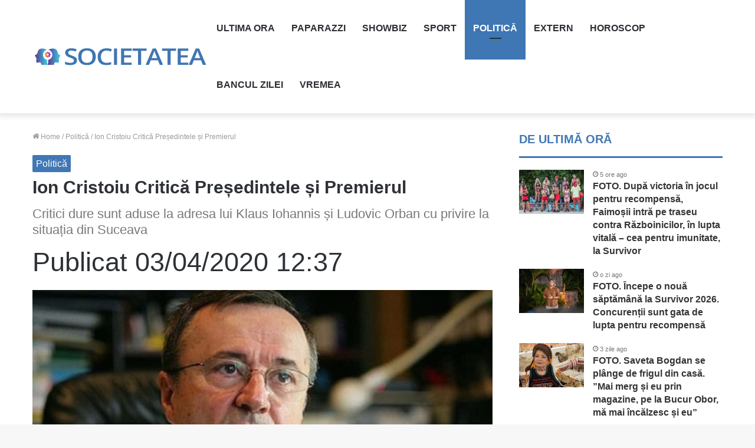

--- FILE ---
content_type: text/html; charset=UTF-8
request_url: https://societatea.ro/politica/ion-cristoiu-critica-presedintele-si-premierul/
body_size: 22552
content:
<!DOCTYPE html>
<html lang="ro-RO" class="" data-skin="light">
<head>
     <script id="Cookiebot" src="https://consent.cookiebot.com/uc.js" data-cbid="f0911c9c-3c84-49bc-ba86-5905bac5b0f9" data-blockingmode="auto" type="text/javascript" defer data-deferred="1"></script>
	<!-- Google Analytics -->
<script src="https://www.googletagmanager.com/gtag/js?id=UA-160593017-1" defer data-deferred="1"></script>
<script src="[data-uri]" defer></script>
	<meta charset="UTF-8" />
	<link rel="profile" href="https://gmpg.org/xfn/11" />
	<link rel="pingback" href="https://societatea.ro/xmlrpc.php" />
	<script data-cookieconsent="ignore" src="[data-uri]" defer></script>
<script type="text/javascript"
		id="Cookiebot"
		src="https://consent.cookiebot.com/uc.js"
		data-cbid="f0911c9c-3c84-49bc-ba86-5905bac5b0f9"
						data-culture="RO"
				data-blockingmode="auto"
	 defer data-deferred="1"></script>
<meta name='robots' content='index, follow, max-image-preview:large, max-snippet:-1, max-video-preview:-1' />

	<!-- This site is optimized with the Yoast SEO plugin v25.6 - https://yoast.com/wordpress/plugins/seo/ -->
	<title>Ion Cristoiu Critică Președintele și Premierul &#8226; Societatea</title>
	<link rel="canonical" href="https://societatea.ro/politica/ion-cristoiu-critica-presedintele-si-premierul/" />
	<meta property="og:locale" content="ro_RO" />
	<meta property="og:type" content="article" />
	<meta property="og:title" content="Ion Cristoiu Critică Președintele și Premierul &#8226; Societatea" />
	<meta property="og:description" content="Situația actuală din Suceava se datorează consecințelor unui număr mare de îmbolnăviri și decese. Jurnalistul Ion Cristoiu susține de Klaus Iohannis și Ludovic Orban nu au luat măsurile necesare la timp pentru a nu se ajunge în această situație dramatică. Situație alarmantă în Suceava Spitalurile din Suceava sunt supra aglomerate datorită numărului mare de îmbolnăviri. &hellip;" />
	<meta property="og:url" content="https://societatea.ro/politica/ion-cristoiu-critica-presedintele-si-premierul/" />
	<meta property="og:site_name" content="Societatea" />
	<meta property="article:publisher" content="https://www.facebook.com/societatea.ro" />
	<meta property="article:published_time" content="2020-04-03T09:37:58+00:00" />
	<meta property="og:image" content="https://societatea.ro/wp-content/uploads/2020/04/cristoiu.jpg" />
	<meta property="og:image:width" content="1280" />
	<meta property="og:image:height" content="720" />
	<meta property="og:image:type" content="image/jpeg" />
	<meta name="author" content="Denisa" />
	<meta name="twitter:card" content="summary_large_image" />
	<meta name="twitter:label1" content="Scris de" />
	<meta name="twitter:data1" content="Denisa" />
	<meta name="twitter:label2" content="Timp estimat pentru citire" />
	<meta name="twitter:data2" content="2 minute" />
	<script type="application/ld+json" class="yoast-schema-graph">{"@context":"https://schema.org","@graph":[{"@type":"Article","@id":"https://societatea.ro/politica/ion-cristoiu-critica-presedintele-si-premierul/#article","isPartOf":{"@id":"https://societatea.ro/politica/ion-cristoiu-critica-presedintele-si-premierul/"},"author":{"name":"Denisa","@id":"https://societatea.ro/#/schema/person/fafbbdd9021053bf993e896ab746d52a"},"headline":"Ion Cristoiu Critică Președintele și Premierul","datePublished":"2020-04-03T09:37:58+00:00","mainEntityOfPage":{"@id":"https://societatea.ro/politica/ion-cristoiu-critica-presedintele-si-premierul/"},"wordCount":448,"publisher":{"@id":"https://societatea.ro/#organization"},"image":{"@id":"https://societatea.ro/politica/ion-cristoiu-critica-presedintele-si-premierul/#primaryimage"},"thumbnailUrl":"https://societatea.ro/wp-content/uploads/2020/04/cristoiu.jpg","keywords":["acuzații grave","cazul Suceava","Ion Cristoiu"],"articleSection":["Politică"],"inLanguage":"ro-RO"},{"@type":"WebPage","@id":"https://societatea.ro/politica/ion-cristoiu-critica-presedintele-si-premierul/","url":"https://societatea.ro/politica/ion-cristoiu-critica-presedintele-si-premierul/","name":"Ion Cristoiu Critică Președintele și Premierul &#8226; Societatea","isPartOf":{"@id":"https://societatea.ro/#website"},"primaryImageOfPage":{"@id":"https://societatea.ro/politica/ion-cristoiu-critica-presedintele-si-premierul/#primaryimage"},"image":{"@id":"https://societatea.ro/politica/ion-cristoiu-critica-presedintele-si-premierul/#primaryimage"},"thumbnailUrl":"https://societatea.ro/wp-content/uploads/2020/04/cristoiu.jpg","datePublished":"2020-04-03T09:37:58+00:00","breadcrumb":{"@id":"https://societatea.ro/politica/ion-cristoiu-critica-presedintele-si-premierul/#breadcrumb"},"inLanguage":"ro-RO","potentialAction":[{"@type":"ReadAction","target":["https://societatea.ro/politica/ion-cristoiu-critica-presedintele-si-premierul/"]}]},{"@type":"ImageObject","inLanguage":"ro-RO","@id":"https://societatea.ro/politica/ion-cristoiu-critica-presedintele-si-premierul/#primaryimage","url":"https://societatea.ro/wp-content/uploads/2020/04/cristoiu.jpg","contentUrl":"https://societatea.ro/wp-content/uploads/2020/04/cristoiu.jpg","width":1280,"height":720,"caption":"Critici dure la adresa președintelui"},{"@type":"BreadcrumbList","@id":"https://societatea.ro/politica/ion-cristoiu-critica-presedintele-si-premierul/#breadcrumb","itemListElement":[{"@type":"ListItem","position":1,"name":"Prima pagină","item":"https://societatea.ro/"},{"@type":"ListItem","position":2,"name":"Ion Cristoiu Critică Președintele și Premierul"}]},{"@type":"WebSite","@id":"https://societatea.ro/#website","url":"https://societatea.ro/","name":"Societatea","description":"Stiri la curent cu Societatea","publisher":{"@id":"https://societatea.ro/#organization"},"potentialAction":[{"@type":"SearchAction","target":{"@type":"EntryPoint","urlTemplate":"https://societatea.ro/?s={search_term_string}"},"query-input":{"@type":"PropertyValueSpecification","valueRequired":true,"valueName":"search_term_string"}}],"inLanguage":"ro-RO"},{"@type":"Organization","@id":"https://societatea.ro/#organization","name":"Societatea.Ro","url":"https://societatea.ro/","logo":{"@type":"ImageObject","inLanguage":"ro-RO","@id":"https://societatea.ro/#/schema/logo/image/","url":"https://societatea.ro/wp-content/uploads/2020/02/societatea-logo-1.png","contentUrl":"https://societatea.ro/wp-content/uploads/2020/02/societatea-logo-1.png","width":900,"height":142,"caption":"Societatea.Ro"},"image":{"@id":"https://societatea.ro/#/schema/logo/image/"},"sameAs":["https://www.facebook.com/societatea.ro","https://www.instagram.com/societatearo/"]},{"@type":"Person","@id":"https://societatea.ro/#/schema/person/fafbbdd9021053bf993e896ab746d52a","name":"Denisa","sameAs":["https://societatea.ro"],"url":"https://societatea.ro/author/editorhsm/"}]}</script>
	<!-- / Yoast SEO plugin. -->


<link rel="alternate" type="application/rss+xml" title="Societatea &raquo; Flux" href="https://societatea.ro/feed/" />
<link rel="alternate" type="application/rss+xml" title="Societatea &raquo; Flux comentarii" href="https://societatea.ro/comments/feed/" />
<script type="text/javascript" src="[data-uri]" defer></script>
<style id='wp-emoji-styles-inline-css' type='text/css'>

	img.wp-smiley, img.emoji {
		display: inline !important;
		border: none !important;
		box-shadow: none !important;
		height: 1em !important;
		width: 1em !important;
		margin: 0 0.07em !important;
		vertical-align: -0.1em !important;
		background: none !important;
		padding: 0 !important;
	}
</style>
<link data-optimized="1" rel='stylesheet' id='wp-block-library-css' href='https://societatea.ro/wp-content/litespeed/css/060a59fad1b6875a576f4afd21b6695f.css?ver=51d39' type='text/css' media='all' />
<style id='wp-block-library-theme-inline-css' type='text/css'>
.wp-block-audio :where(figcaption){color:#555;font-size:13px;text-align:center}.is-dark-theme .wp-block-audio :where(figcaption){color:#ffffffa6}.wp-block-audio{margin:0 0 1em}.wp-block-code{border:1px solid #ccc;border-radius:4px;font-family:Menlo,Consolas,monaco,monospace;padding:.8em 1em}.wp-block-embed :where(figcaption){color:#555;font-size:13px;text-align:center}.is-dark-theme .wp-block-embed :where(figcaption){color:#ffffffa6}.wp-block-embed{margin:0 0 1em}.blocks-gallery-caption{color:#555;font-size:13px;text-align:center}.is-dark-theme .blocks-gallery-caption{color:#ffffffa6}:root :where(.wp-block-image figcaption){color:#555;font-size:13px;text-align:center}.is-dark-theme :root :where(.wp-block-image figcaption){color:#ffffffa6}.wp-block-image{margin:0 0 1em}.wp-block-pullquote{border-bottom:4px solid;border-top:4px solid;color:currentColor;margin-bottom:1.75em}.wp-block-pullquote cite,.wp-block-pullquote footer,.wp-block-pullquote__citation{color:currentColor;font-size:.8125em;font-style:normal;text-transform:uppercase}.wp-block-quote{border-left:.25em solid;margin:0 0 1.75em;padding-left:1em}.wp-block-quote cite,.wp-block-quote footer{color:currentColor;font-size:.8125em;font-style:normal;position:relative}.wp-block-quote.has-text-align-right{border-left:none;border-right:.25em solid;padding-left:0;padding-right:1em}.wp-block-quote.has-text-align-center{border:none;padding-left:0}.wp-block-quote.is-large,.wp-block-quote.is-style-large,.wp-block-quote.is-style-plain{border:none}.wp-block-search .wp-block-search__label{font-weight:700}.wp-block-search__button{border:1px solid #ccc;padding:.375em .625em}:where(.wp-block-group.has-background){padding:1.25em 2.375em}.wp-block-separator.has-css-opacity{opacity:.4}.wp-block-separator{border:none;border-bottom:2px solid;margin-left:auto;margin-right:auto}.wp-block-separator.has-alpha-channel-opacity{opacity:1}.wp-block-separator:not(.is-style-wide):not(.is-style-dots){width:100px}.wp-block-separator.has-background:not(.is-style-dots){border-bottom:none;height:1px}.wp-block-separator.has-background:not(.is-style-wide):not(.is-style-dots){height:2px}.wp-block-table{margin:0 0 1em}.wp-block-table td,.wp-block-table th{word-break:normal}.wp-block-table :where(figcaption){color:#555;font-size:13px;text-align:center}.is-dark-theme .wp-block-table :where(figcaption){color:#ffffffa6}.wp-block-video :where(figcaption){color:#555;font-size:13px;text-align:center}.is-dark-theme .wp-block-video :where(figcaption){color:#ffffffa6}.wp-block-video{margin:0 0 1em}:root :where(.wp-block-template-part.has-background){margin-bottom:0;margin-top:0;padding:1.25em 2.375em}
</style>
<style id='classic-theme-styles-inline-css' type='text/css'>
/*! This file is auto-generated */
.wp-block-button__link{color:#fff;background-color:#32373c;border-radius:9999px;box-shadow:none;text-decoration:none;padding:calc(.667em + 2px) calc(1.333em + 2px);font-size:1.125em}.wp-block-file__button{background:#32373c;color:#fff;text-decoration:none}
</style>
<style id='global-styles-inline-css' type='text/css'>
:root{--wp--preset--aspect-ratio--square: 1;--wp--preset--aspect-ratio--4-3: 4/3;--wp--preset--aspect-ratio--3-4: 3/4;--wp--preset--aspect-ratio--3-2: 3/2;--wp--preset--aspect-ratio--2-3: 2/3;--wp--preset--aspect-ratio--16-9: 16/9;--wp--preset--aspect-ratio--9-16: 9/16;--wp--preset--color--black: #000000;--wp--preset--color--cyan-bluish-gray: #abb8c3;--wp--preset--color--white: #ffffff;--wp--preset--color--pale-pink: #f78da7;--wp--preset--color--vivid-red: #cf2e2e;--wp--preset--color--luminous-vivid-orange: #ff6900;--wp--preset--color--luminous-vivid-amber: #fcb900;--wp--preset--color--light-green-cyan: #7bdcb5;--wp--preset--color--vivid-green-cyan: #00d084;--wp--preset--color--pale-cyan-blue: #8ed1fc;--wp--preset--color--vivid-cyan-blue: #0693e3;--wp--preset--color--vivid-purple: #9b51e0;--wp--preset--gradient--vivid-cyan-blue-to-vivid-purple: linear-gradient(135deg,rgba(6,147,227,1) 0%,rgb(155,81,224) 100%);--wp--preset--gradient--light-green-cyan-to-vivid-green-cyan: linear-gradient(135deg,rgb(122,220,180) 0%,rgb(0,208,130) 100%);--wp--preset--gradient--luminous-vivid-amber-to-luminous-vivid-orange: linear-gradient(135deg,rgba(252,185,0,1) 0%,rgba(255,105,0,1) 100%);--wp--preset--gradient--luminous-vivid-orange-to-vivid-red: linear-gradient(135deg,rgba(255,105,0,1) 0%,rgb(207,46,46) 100%);--wp--preset--gradient--very-light-gray-to-cyan-bluish-gray: linear-gradient(135deg,rgb(238,238,238) 0%,rgb(169,184,195) 100%);--wp--preset--gradient--cool-to-warm-spectrum: linear-gradient(135deg,rgb(74,234,220) 0%,rgb(151,120,209) 20%,rgb(207,42,186) 40%,rgb(238,44,130) 60%,rgb(251,105,98) 80%,rgb(254,248,76) 100%);--wp--preset--gradient--blush-light-purple: linear-gradient(135deg,rgb(255,206,236) 0%,rgb(152,150,240) 100%);--wp--preset--gradient--blush-bordeaux: linear-gradient(135deg,rgb(254,205,165) 0%,rgb(254,45,45) 50%,rgb(107,0,62) 100%);--wp--preset--gradient--luminous-dusk: linear-gradient(135deg,rgb(255,203,112) 0%,rgb(199,81,192) 50%,rgb(65,88,208) 100%);--wp--preset--gradient--pale-ocean: linear-gradient(135deg,rgb(255,245,203) 0%,rgb(182,227,212) 50%,rgb(51,167,181) 100%);--wp--preset--gradient--electric-grass: linear-gradient(135deg,rgb(202,248,128) 0%,rgb(113,206,126) 100%);--wp--preset--gradient--midnight: linear-gradient(135deg,rgb(2,3,129) 0%,rgb(40,116,252) 100%);--wp--preset--font-size--small: 13px;--wp--preset--font-size--medium: 20px;--wp--preset--font-size--large: 36px;--wp--preset--font-size--x-large: 42px;--wp--preset--spacing--20: 0.44rem;--wp--preset--spacing--30: 0.67rem;--wp--preset--spacing--40: 1rem;--wp--preset--spacing--50: 1.5rem;--wp--preset--spacing--60: 2.25rem;--wp--preset--spacing--70: 3.38rem;--wp--preset--spacing--80: 5.06rem;--wp--preset--shadow--natural: 6px 6px 9px rgba(0, 0, 0, 0.2);--wp--preset--shadow--deep: 12px 12px 50px rgba(0, 0, 0, 0.4);--wp--preset--shadow--sharp: 6px 6px 0px rgba(0, 0, 0, 0.2);--wp--preset--shadow--outlined: 6px 6px 0px -3px rgba(255, 255, 255, 1), 6px 6px rgba(0, 0, 0, 1);--wp--preset--shadow--crisp: 6px 6px 0px rgba(0, 0, 0, 1);}:where(.is-layout-flex){gap: 0.5em;}:where(.is-layout-grid){gap: 0.5em;}body .is-layout-flex{display: flex;}.is-layout-flex{flex-wrap: wrap;align-items: center;}.is-layout-flex > :is(*, div){margin: 0;}body .is-layout-grid{display: grid;}.is-layout-grid > :is(*, div){margin: 0;}:where(.wp-block-columns.is-layout-flex){gap: 2em;}:where(.wp-block-columns.is-layout-grid){gap: 2em;}:where(.wp-block-post-template.is-layout-flex){gap: 1.25em;}:where(.wp-block-post-template.is-layout-grid){gap: 1.25em;}.has-black-color{color: var(--wp--preset--color--black) !important;}.has-cyan-bluish-gray-color{color: var(--wp--preset--color--cyan-bluish-gray) !important;}.has-white-color{color: var(--wp--preset--color--white) !important;}.has-pale-pink-color{color: var(--wp--preset--color--pale-pink) !important;}.has-vivid-red-color{color: var(--wp--preset--color--vivid-red) !important;}.has-luminous-vivid-orange-color{color: var(--wp--preset--color--luminous-vivid-orange) !important;}.has-luminous-vivid-amber-color{color: var(--wp--preset--color--luminous-vivid-amber) !important;}.has-light-green-cyan-color{color: var(--wp--preset--color--light-green-cyan) !important;}.has-vivid-green-cyan-color{color: var(--wp--preset--color--vivid-green-cyan) !important;}.has-pale-cyan-blue-color{color: var(--wp--preset--color--pale-cyan-blue) !important;}.has-vivid-cyan-blue-color{color: var(--wp--preset--color--vivid-cyan-blue) !important;}.has-vivid-purple-color{color: var(--wp--preset--color--vivid-purple) !important;}.has-black-background-color{background-color: var(--wp--preset--color--black) !important;}.has-cyan-bluish-gray-background-color{background-color: var(--wp--preset--color--cyan-bluish-gray) !important;}.has-white-background-color{background-color: var(--wp--preset--color--white) !important;}.has-pale-pink-background-color{background-color: var(--wp--preset--color--pale-pink) !important;}.has-vivid-red-background-color{background-color: var(--wp--preset--color--vivid-red) !important;}.has-luminous-vivid-orange-background-color{background-color: var(--wp--preset--color--luminous-vivid-orange) !important;}.has-luminous-vivid-amber-background-color{background-color: var(--wp--preset--color--luminous-vivid-amber) !important;}.has-light-green-cyan-background-color{background-color: var(--wp--preset--color--light-green-cyan) !important;}.has-vivid-green-cyan-background-color{background-color: var(--wp--preset--color--vivid-green-cyan) !important;}.has-pale-cyan-blue-background-color{background-color: var(--wp--preset--color--pale-cyan-blue) !important;}.has-vivid-cyan-blue-background-color{background-color: var(--wp--preset--color--vivid-cyan-blue) !important;}.has-vivid-purple-background-color{background-color: var(--wp--preset--color--vivid-purple) !important;}.has-black-border-color{border-color: var(--wp--preset--color--black) !important;}.has-cyan-bluish-gray-border-color{border-color: var(--wp--preset--color--cyan-bluish-gray) !important;}.has-white-border-color{border-color: var(--wp--preset--color--white) !important;}.has-pale-pink-border-color{border-color: var(--wp--preset--color--pale-pink) !important;}.has-vivid-red-border-color{border-color: var(--wp--preset--color--vivid-red) !important;}.has-luminous-vivid-orange-border-color{border-color: var(--wp--preset--color--luminous-vivid-orange) !important;}.has-luminous-vivid-amber-border-color{border-color: var(--wp--preset--color--luminous-vivid-amber) !important;}.has-light-green-cyan-border-color{border-color: var(--wp--preset--color--light-green-cyan) !important;}.has-vivid-green-cyan-border-color{border-color: var(--wp--preset--color--vivid-green-cyan) !important;}.has-pale-cyan-blue-border-color{border-color: var(--wp--preset--color--pale-cyan-blue) !important;}.has-vivid-cyan-blue-border-color{border-color: var(--wp--preset--color--vivid-cyan-blue) !important;}.has-vivid-purple-border-color{border-color: var(--wp--preset--color--vivid-purple) !important;}.has-vivid-cyan-blue-to-vivid-purple-gradient-background{background: var(--wp--preset--gradient--vivid-cyan-blue-to-vivid-purple) !important;}.has-light-green-cyan-to-vivid-green-cyan-gradient-background{background: var(--wp--preset--gradient--light-green-cyan-to-vivid-green-cyan) !important;}.has-luminous-vivid-amber-to-luminous-vivid-orange-gradient-background{background: var(--wp--preset--gradient--luminous-vivid-amber-to-luminous-vivid-orange) !important;}.has-luminous-vivid-orange-to-vivid-red-gradient-background{background: var(--wp--preset--gradient--luminous-vivid-orange-to-vivid-red) !important;}.has-very-light-gray-to-cyan-bluish-gray-gradient-background{background: var(--wp--preset--gradient--very-light-gray-to-cyan-bluish-gray) !important;}.has-cool-to-warm-spectrum-gradient-background{background: var(--wp--preset--gradient--cool-to-warm-spectrum) !important;}.has-blush-light-purple-gradient-background{background: var(--wp--preset--gradient--blush-light-purple) !important;}.has-blush-bordeaux-gradient-background{background: var(--wp--preset--gradient--blush-bordeaux) !important;}.has-luminous-dusk-gradient-background{background: var(--wp--preset--gradient--luminous-dusk) !important;}.has-pale-ocean-gradient-background{background: var(--wp--preset--gradient--pale-ocean) !important;}.has-electric-grass-gradient-background{background: var(--wp--preset--gradient--electric-grass) !important;}.has-midnight-gradient-background{background: var(--wp--preset--gradient--midnight) !important;}.has-small-font-size{font-size: var(--wp--preset--font-size--small) !important;}.has-medium-font-size{font-size: var(--wp--preset--font-size--medium) !important;}.has-large-font-size{font-size: var(--wp--preset--font-size--large) !important;}.has-x-large-font-size{font-size: var(--wp--preset--font-size--x-large) !important;}
:where(.wp-block-post-template.is-layout-flex){gap: 1.25em;}:where(.wp-block-post-template.is-layout-grid){gap: 1.25em;}
:where(.wp-block-columns.is-layout-flex){gap: 2em;}:where(.wp-block-columns.is-layout-grid){gap: 2em;}
:root :where(.wp-block-pullquote){font-size: 1.5em;line-height: 1.6;}
</style>
<link data-optimized="1" rel='stylesheet' id='gn-frontend-gnfollow-style-css' href='https://societatea.ro/wp-content/litespeed/css/a882664ac17fa42223783bcaa4e5be0f.css?ver=00834' type='text/css' media='all' />
<link data-optimized="1" rel='stylesheet' id='tie-css-base-css' href='https://societatea.ro/wp-content/litespeed/css/247b3052a4c1e1e2983c3d72d8aaa50a.css?ver=11a64' type='text/css' media='all' />
<link data-optimized="1" rel='stylesheet' id='tie-css-styles-css' href='https://societatea.ro/wp-content/litespeed/css/f11a68a8cbda0ae19cbaaeb5bda98a33.css?ver=b4f60' type='text/css' media='all' />
<link data-optimized="1" rel='stylesheet' id='tie-css-widgets-css' href='https://societatea.ro/wp-content/litespeed/css/f820313cd381ba1a3f1fb3d7cd54a590.css?ver=df6f0' type='text/css' media='all' />
<link data-optimized="1" rel='stylesheet' id='tie-css-helpers-css' href='https://societatea.ro/wp-content/litespeed/css/93f53c5e7188e20e83e07a7868ec4c9a.css?ver=3d868' type='text/css' media='all' />
<link data-optimized="1" rel='stylesheet' id='tie-fontawesome5-css' href='https://societatea.ro/wp-content/litespeed/css/76eecbfcc14ac468d96d5e9314418af1.css?ver=d0e5f' type='text/css' media='all' />
<link data-optimized="1" rel='stylesheet' id='tie-css-ilightbox-css' href='https://societatea.ro/wp-content/litespeed/css/0dbb9ac9791dae9ac4e8f06ac4035a26.css?ver=c15f6' type='text/css' media='all' />
<link data-optimized="1" rel='stylesheet' id='tie-css-single-css' href='https://societatea.ro/wp-content/litespeed/css/de3e5b0d87bc502eaa88aade76159fd7.css?ver=40cfe' type='text/css' media='all' />
<link data-optimized="1" rel='stylesheet' id='tie-css-print-css' href='https://societatea.ro/wp-content/litespeed/css/7e0ff937dd4fe6bf8d0299b4338f8df6.css?ver=142ab' type='text/css' media='print' />
<link data-optimized="1" rel='stylesheet' id='tie-theme-child-css-css' href='https://societatea.ro/wp-content/litespeed/css/437b5786abc51b3f0031186cb1140a3a.css?ver=2b326' type='text/css' media='all' />
<style id='tie-theme-child-css-inline-css' type='text/css'>
body{font-family: Arial,Helvetica,sans-serif;}.logo-text,h1,h2,h3,h4,h5,h6,.the-subtitle{font-family: 'Arial Black',Gadget,sans-serif;}#main-nav .main-menu > ul > li > a{font-family: Arial,Helvetica,sans-serif;}blockquote p{font-family: Arial,Helvetica,sans-serif;}body{font-size: 16px;}#logo.text-logo .logo-text{font-size: 16px;}#top-nav .top-menu > ul > li > a{font-size: 16px;font-weight: 200;}#top-nav .top-menu > ul ul li a{font-size: 16px;}#main-nav .main-menu > ul > li > a{font-size: 16px;text-transform: uppercase;}#main-nav .main-menu > ul ul li a{font-size: 16px;font-weight: 300;}#mobile-menu li a{font-size: 16px;}.breaking .breaking-title{font-size: 16px;}.ticker-wrapper .ticker-content{font-size: 16px;}body .button,body [type="submit"]{font-size: 16px;}#breadcrumb{font-size: 12px;}.post-cat{font-size: 16px;}.entry-header h1.entry-title{font-size: 30px;}h1.page-title{font-size: 25px;}#the-post .entry-content,#the-post .entry-content p{font-size: 20px;line-height: 1.5;}#the-post .entry-content blockquote,#the-post .entry-content blockquote p{font-size: 16px;}#tie-wrapper .mag-box-title h3{font-size: 16px;}@media (min-width: 768px){.section-title.section-title-default,.section-title-centered{font-size: 16px;}}@media (min-width: 768px){.section-title-big{font-size: 16px;}}#tie-wrapper .copyright-text{font-size: 16px;}#footer .widget-title .the-subtitle{font-size: 16px;}.entry h1{font-size: 32px;}.entry h2{font-size: 26px;font-weight: 700;line-height: 2.5;}.entry h3{font-size: 19px;font-weight: 600;line-height: 2.5;}.entry h4{font-size: 16px;font-weight: 500;line-height: 2.5;}.entry h5{font-size: 13px;}.entry h6{font-size: 11px;}#tie-wrapper .widget-title .the-subtitle,#tie-wrapper #comments-title,#tie-wrapper .comment-reply-title,#tie-wrapper .woocommerce-tabs .panel h2,#tie-wrapper .related.products h2,#tie-wrapper #bbpress-forums #new-post > fieldset.bbp-form > legend,#tie-wrapper .entry-content .review-box-header{font-size: 20px;}.post-widget-body .post-title,.timeline-widget ul li h3,.posts-list-half-posts li .post-title{font-size: 16px;}#tie-wrapper .media-page-layout .thumb-title,#tie-wrapper .mag-box.full-width-img-news-box .posts-items>li .post-title,#tie-wrapper .miscellaneous-box .posts-items>li:first-child .post-title,#tie-wrapper .big-thumb-left-box .posts-items li:first-child .post-title{font-size: 24px;}#tie-wrapper .mag-box.wide-post-box .posts-items>li:nth-child(n) .post-title,#tie-wrapper .mag-box.big-post-left-box li:first-child .post-title,#tie-wrapper .mag-box.big-post-top-box li:first-child .post-title,#tie-wrapper .mag-box.half-box li:first-child .post-title,#tie-wrapper .mag-box.big-posts-box .posts-items>li:nth-child(n) .post-title,#tie-wrapper .mag-box.mini-posts-box .posts-items>li:nth-child(n) .post-title,#tie-wrapper .mag-box.latest-poroducts-box .products .product h2{font-size: 16px;}#tie-wrapper .mag-box.big-post-left-box li:not(:first-child) .post-title,#tie-wrapper .mag-box.big-post-top-box li:not(:first-child) .post-title,#tie-wrapper .mag-box.half-box li:not(:first-child) .post-title,#tie-wrapper .mag-box.big-thumb-left-box li:not(:first-child) .post-title,#tie-wrapper .mag-box.scrolling-box .slide .post-title,#tie-wrapper .mag-box.miscellaneous-box li:not(:first-child) .post-title{font-size: 16px;}@media (min-width: 992px){.full-width .fullwidth-slider-wrapper .thumb-overlay .thumb-content .thumb-title,.full-width .wide-next-prev-slider-wrapper .thumb-overlay .thumb-content .thumb-title,.full-width .wide-slider-with-navfor-wrapper .thumb-overlay .thumb-content .thumb-title,.full-width .boxed-slider-wrapper .thumb-overlay .thumb-title{font-size: 16px;}}@media (min-width: 992px){.has-sidebar .fullwidth-slider-wrapper .thumb-overlay .thumb-content .thumb-title,.has-sidebar .wide-next-prev-slider-wrapper .thumb-overlay .thumb-content .thumb-title,.has-sidebar .wide-slider-with-navfor-wrapper .thumb-overlay .thumb-content .thumb-title,.has-sidebar .boxed-slider-wrapper .thumb-overlay .thumb-title{font-size: 16px;}}@media (min-width: 768px){#tie-wrapper .main-slider.grid-3-slides .slide .grid-item:nth-child(1) .thumb-title,#tie-wrapper .main-slider.grid-5-first-big .slide .grid-item:nth-child(1) .thumb-title,#tie-wrapper .main-slider.grid-5-big-centerd .slide .grid-item:nth-child(1) .thumb-title,#tie-wrapper .main-slider.grid-4-big-first-half-second .slide .grid-item:nth-child(1) .thumb-title,#tie-wrapper .main-slider.grid-2-big .thumb-overlay .thumb-title,#tie-wrapper .wide-slider-three-slids-wrapper .thumb-title{font-size: 16px;}}@media (min-width: 768px){#tie-wrapper .boxed-slider-three-slides-wrapper .slide .thumb-title,#tie-wrapper .grid-3-slides .slide .grid-item:nth-child(n+2) .thumb-title,#tie-wrapper .grid-5-first-big .slide .grid-item:nth-child(n+2) .thumb-title,#tie-wrapper .grid-5-big-centerd .slide .grid-item:nth-child(n+2) .thumb-title,#tie-wrapper .grid-4-big-first-half-second .slide .grid-item:nth-child(n+2) .thumb-title,#tie-wrapper .grid-5-in-rows .grid-item:nth-child(n) .thumb-overlay .thumb-title,#tie-wrapper .main-slider.grid-4-slides .thumb-overlay .thumb-title,#tie-wrapper .grid-6-slides .thumb-overlay .thumb-title,#tie-wrapper .boxed-four-taller-slider .slide .thumb-title{font-size: 16px;}}.brand-title,a:hover,.tie-popup-search-submit,#logo.text-logo a,.theme-header nav .components #search-submit:hover,.theme-header .header-nav .components > li:hover > a,.theme-header .header-nav .components li a:hover,.main-menu ul.cats-vertical li a.is-active,.main-menu ul.cats-vertical li a:hover,.main-nav li.mega-menu .post-meta a:hover,.main-nav li.mega-menu .post-box-title a:hover,.search-in-main-nav.autocomplete-suggestions a:hover,#main-nav .menu ul:not(.cats-horizontal) li:hover > a,#main-nav .menu ul li.current-menu-item:not(.mega-link-column) > a,.top-nav .menu li:hover > a,.top-nav .menu > .tie-current-menu > a,.search-in-top-nav.autocomplete-suggestions .post-title a:hover,div.mag-box .mag-box-options .mag-box-filter-links a.active,.mag-box-filter-links .flexMenu-viewMore:hover > a,.stars-rating-active,body .tabs.tabs .active > a,.video-play-icon,.spinner-circle:after,#go-to-content:hover,.comment-list .comment-author .fn,.commentlist .comment-author .fn,blockquote::before,blockquote cite,blockquote.quote-simple p,.multiple-post-pages a:hover,#story-index li .is-current,.latest-tweets-widget .twitter-icon-wrap span,.wide-slider-nav-wrapper .slide,.wide-next-prev-slider-wrapper .tie-slider-nav li:hover span,.review-final-score h3,#mobile-menu-icon:hover .menu-text,body .entry a,.dark-skin body .entry a,.entry .post-bottom-meta a:hover,.comment-list .comment-content a,q a,blockquote a,.widget.tie-weather-widget .icon-basecloud-bg:after,.site-footer a:hover,.site-footer .stars-rating-active,.site-footer .twitter-icon-wrap span,.site-info a:hover{color: #3f76b4;}#instagram-link a:hover{color: #3f76b4 !important;border-color: #3f76b4 !important;}[type='submit'],.button,.generic-button a,.generic-button button,.theme-header .header-nav .comp-sub-menu a.button.guest-btn:hover,.theme-header .header-nav .comp-sub-menu a.checkout-button,nav.main-nav .menu > li.tie-current-menu > a,nav.main-nav .menu > li:hover > a,.main-menu .mega-links-head:after,.main-nav .mega-menu.mega-cat .cats-horizontal li a.is-active,#mobile-menu-icon:hover .nav-icon,#mobile-menu-icon:hover .nav-icon:before,#mobile-menu-icon:hover .nav-icon:after,.search-in-main-nav.autocomplete-suggestions a.button,.search-in-top-nav.autocomplete-suggestions a.button,.spinner > div,.post-cat,.pages-numbers li.current span,.multiple-post-pages > span,#tie-wrapper .mejs-container .mejs-controls,.mag-box-filter-links a:hover,.slider-arrow-nav a:not(.pagination-disabled):hover,.comment-list .reply a:hover,.commentlist .reply a:hover,#reading-position-indicator,#story-index-icon,.videos-block .playlist-title,.review-percentage .review-item span span,.tie-slick-dots li.slick-active button,.tie-slick-dots li button:hover,.digital-rating-static,.timeline-widget li a:hover .date:before,#wp-calendar #today,.posts-list-counter li.widget-post-list:before,.cat-counter a + span,.tie-slider-nav li span:hover,.fullwidth-area .widget_tag_cloud .tagcloud a:hover,.magazine2:not(.block-head-4) .dark-widgetized-area ul.tabs a:hover,.magazine2:not(.block-head-4) .dark-widgetized-area ul.tabs .active a,.magazine1 .dark-widgetized-area ul.tabs a:hover,.magazine1 .dark-widgetized-area ul.tabs .active a,.block-head-4.magazine2 .dark-widgetized-area .tabs.tabs .active a,.block-head-4.magazine2 .dark-widgetized-area .tabs > .active a:before,.block-head-4.magazine2 .dark-widgetized-area .tabs > .active a:after,.demo_store,.demo #logo:after,.demo #sticky-logo:after,.widget.tie-weather-widget,span.video-close-btn:hover,#go-to-top,.latest-tweets-widget .slider-links .button:not(:hover){background-color: #3f76b4;color: #FFFFFF;}.tie-weather-widget .widget-title .the-subtitle,.block-head-4.magazine2 #footer .tabs .active a:hover{color: #FFFFFF;}pre,code,.pages-numbers li.current span,.theme-header .header-nav .comp-sub-menu a.button.guest-btn:hover,.multiple-post-pages > span,.post-content-slideshow .tie-slider-nav li span:hover,#tie-body .tie-slider-nav li > span:hover,.slider-arrow-nav a:not(.pagination-disabled):hover,.main-nav .mega-menu.mega-cat .cats-horizontal li a.is-active,.main-nav .mega-menu.mega-cat .cats-horizontal li a:hover,.main-menu .menu > li > .menu-sub-content{border-color: #3f76b4;}.main-menu .menu > li.tie-current-menu{border-bottom-color: #3f76b4;}.top-nav .menu li.tie-current-menu > a:before,.top-nav .menu li.menu-item-has-children:hover > a:before{border-top-color: #3f76b4;}.main-nav .main-menu .menu > li.tie-current-menu > a:before,.main-nav .main-menu .menu > li:hover > a:before{border-top-color: #FFFFFF;}header.main-nav-light .main-nav .menu-item-has-children li:hover > a:before,header.main-nav-light .main-nav .mega-menu li:hover > a:before{border-left-color: #3f76b4;}.rtl header.main-nav-light .main-nav .menu-item-has-children li:hover > a:before,.rtl header.main-nav-light .main-nav .mega-menu li:hover > a:before{border-right-color: #3f76b4;border-left-color: transparent;}.top-nav ul.menu li .menu-item-has-children:hover > a:before{border-top-color: transparent;border-left-color: #3f76b4;}.rtl .top-nav ul.menu li .menu-item-has-children:hover > a:before{border-left-color: transparent;border-right-color: #3f76b4;}::-moz-selection{background-color: #3f76b4;color: #FFFFFF;}::selection{background-color: #3f76b4;color: #FFFFFF;}circle.circle_bar{stroke: #3f76b4;}#reading-position-indicator{box-shadow: 0 0 10px rgba( 63,118,180,0.7);}#logo.text-logo a:hover,body .entry a:hover,.dark-skin body .entry a:hover,.comment-list .comment-content a:hover,.block-head-4.magazine2 .site-footer .tabs li a:hover,q a:hover,blockquote a:hover{color: #0d4482;}.button:hover,input[type='submit']:hover,.generic-button a:hover,.generic-button button:hover,a.post-cat:hover,.site-footer .button:hover,.site-footer [type='submit']:hover,.search-in-main-nav.autocomplete-suggestions a.button:hover,.search-in-top-nav.autocomplete-suggestions a.button:hover,.theme-header .header-nav .comp-sub-menu a.checkout-button:hover{background-color: #0d4482;color: #FFFFFF;}.theme-header .header-nav .comp-sub-menu a.checkout-button:not(:hover),body .entry a.button{color: #FFFFFF;}#story-index.is-compact .story-index-content{background-color: #3f76b4;}#story-index.is-compact .story-index-content a,#story-index.is-compact .story-index-content .is-current{color: #FFFFFF;}#tie-body .mag-box-title h3 a,#tie-body .block-more-button{color: #3f76b4;}#tie-body .mag-box-title h3 a:hover,#tie-body .block-more-button:hover{color: #0d4482;}#tie-body .the-global-title,#tie-body .comment-reply-title,#tie-body .related.products > h2,#tie-body .up-sells > h2,#tie-body .cross-sells > h2,#tie-body .cart_totals > h2,#tie-body .bbp-form legend{border-color: #3f76b4;color: #3f76b4;}#tie-body #footer .widget-title:after{background-color: #3f76b4;}.brand-title,a:hover,.tie-popup-search-submit,#logo.text-logo a,.theme-header nav .components #search-submit:hover,.theme-header .header-nav .components > li:hover > a,.theme-header .header-nav .components li a:hover,.main-menu ul.cats-vertical li a.is-active,.main-menu ul.cats-vertical li a:hover,.main-nav li.mega-menu .post-meta a:hover,.main-nav li.mega-menu .post-box-title a:hover,.search-in-main-nav.autocomplete-suggestions a:hover,#main-nav .menu ul:not(.cats-horizontal) li:hover > a,#main-nav .menu ul li.current-menu-item:not(.mega-link-column) > a,.top-nav .menu li:hover > a,.top-nav .menu > .tie-current-menu > a,.search-in-top-nav.autocomplete-suggestions .post-title a:hover,div.mag-box .mag-box-options .mag-box-filter-links a.active,.mag-box-filter-links .flexMenu-viewMore:hover > a,.stars-rating-active,body .tabs.tabs .active > a,.video-play-icon,.spinner-circle:after,#go-to-content:hover,.comment-list .comment-author .fn,.commentlist .comment-author .fn,blockquote::before,blockquote cite,blockquote.quote-simple p,.multiple-post-pages a:hover,#story-index li .is-current,.latest-tweets-widget .twitter-icon-wrap span,.wide-slider-nav-wrapper .slide,.wide-next-prev-slider-wrapper .tie-slider-nav li:hover span,.review-final-score h3,#mobile-menu-icon:hover .menu-text,body .entry a,.dark-skin body .entry a,.entry .post-bottom-meta a:hover,.comment-list .comment-content a,q a,blockquote a,.widget.tie-weather-widget .icon-basecloud-bg:after,.site-footer a:hover,.site-footer .stars-rating-active,.site-footer .twitter-icon-wrap span,.site-info a:hover{color: #3f76b4;}#instagram-link a:hover{color: #3f76b4 !important;border-color: #3f76b4 !important;}[type='submit'],.button,.generic-button a,.generic-button button,.theme-header .header-nav .comp-sub-menu a.button.guest-btn:hover,.theme-header .header-nav .comp-sub-menu a.checkout-button,nav.main-nav .menu > li.tie-current-menu > a,nav.main-nav .menu > li:hover > a,.main-menu .mega-links-head:after,.main-nav .mega-menu.mega-cat .cats-horizontal li a.is-active,#mobile-menu-icon:hover .nav-icon,#mobile-menu-icon:hover .nav-icon:before,#mobile-menu-icon:hover .nav-icon:after,.search-in-main-nav.autocomplete-suggestions a.button,.search-in-top-nav.autocomplete-suggestions a.button,.spinner > div,.post-cat,.pages-numbers li.current span,.multiple-post-pages > span,#tie-wrapper .mejs-container .mejs-controls,.mag-box-filter-links a:hover,.slider-arrow-nav a:not(.pagination-disabled):hover,.comment-list .reply a:hover,.commentlist .reply a:hover,#reading-position-indicator,#story-index-icon,.videos-block .playlist-title,.review-percentage .review-item span span,.tie-slick-dots li.slick-active button,.tie-slick-dots li button:hover,.digital-rating-static,.timeline-widget li a:hover .date:before,#wp-calendar #today,.posts-list-counter li.widget-post-list:before,.cat-counter a + span,.tie-slider-nav li span:hover,.fullwidth-area .widget_tag_cloud .tagcloud a:hover,.magazine2:not(.block-head-4) .dark-widgetized-area ul.tabs a:hover,.magazine2:not(.block-head-4) .dark-widgetized-area ul.tabs .active a,.magazine1 .dark-widgetized-area ul.tabs a:hover,.magazine1 .dark-widgetized-area ul.tabs .active a,.block-head-4.magazine2 .dark-widgetized-area .tabs.tabs .active a,.block-head-4.magazine2 .dark-widgetized-area .tabs > .active a:before,.block-head-4.magazine2 .dark-widgetized-area .tabs > .active a:after,.demo_store,.demo #logo:after,.demo #sticky-logo:after,.widget.tie-weather-widget,span.video-close-btn:hover,#go-to-top,.latest-tweets-widget .slider-links .button:not(:hover){background-color: #3f76b4;color: #FFFFFF;}.tie-weather-widget .widget-title .the-subtitle,.block-head-4.magazine2 #footer .tabs .active a:hover{color: #FFFFFF;}pre,code,.pages-numbers li.current span,.theme-header .header-nav .comp-sub-menu a.button.guest-btn:hover,.multiple-post-pages > span,.post-content-slideshow .tie-slider-nav li span:hover,#tie-body .tie-slider-nav li > span:hover,.slider-arrow-nav a:not(.pagination-disabled):hover,.main-nav .mega-menu.mega-cat .cats-horizontal li a.is-active,.main-nav .mega-menu.mega-cat .cats-horizontal li a:hover,.main-menu .menu > li > .menu-sub-content{border-color: #3f76b4;}.main-menu .menu > li.tie-current-menu{border-bottom-color: #3f76b4;}.top-nav .menu li.tie-current-menu > a:before,.top-nav .menu li.menu-item-has-children:hover > a:before{border-top-color: #3f76b4;}.main-nav .main-menu .menu > li.tie-current-menu > a:before,.main-nav .main-menu .menu > li:hover > a:before{border-top-color: #FFFFFF;}header.main-nav-light .main-nav .menu-item-has-children li:hover > a:before,header.main-nav-light .main-nav .mega-menu li:hover > a:before{border-left-color: #3f76b4;}.rtl header.main-nav-light .main-nav .menu-item-has-children li:hover > a:before,.rtl header.main-nav-light .main-nav .mega-menu li:hover > a:before{border-right-color: #3f76b4;border-left-color: transparent;}.top-nav ul.menu li .menu-item-has-children:hover > a:before{border-top-color: transparent;border-left-color: #3f76b4;}.rtl .top-nav ul.menu li .menu-item-has-children:hover > a:before{border-left-color: transparent;border-right-color: #3f76b4;}::-moz-selection{background-color: #3f76b4;color: #FFFFFF;}::selection{background-color: #3f76b4;color: #FFFFFF;}circle.circle_bar{stroke: #3f76b4;}#reading-position-indicator{box-shadow: 0 0 10px rgba( 63,118,180,0.7);}#logo.text-logo a:hover,body .entry a:hover,.dark-skin body .entry a:hover,.comment-list .comment-content a:hover,.block-head-4.magazine2 .site-footer .tabs li a:hover,q a:hover,blockquote a:hover{color: #0d4482;}.button:hover,input[type='submit']:hover,.generic-button a:hover,.generic-button button:hover,a.post-cat:hover,.site-footer .button:hover,.site-footer [type='submit']:hover,.search-in-main-nav.autocomplete-suggestions a.button:hover,.search-in-top-nav.autocomplete-suggestions a.button:hover,.theme-header .header-nav .comp-sub-menu a.checkout-button:hover{background-color: #0d4482;color: #FFFFFF;}.theme-header .header-nav .comp-sub-menu a.checkout-button:not(:hover),body .entry a.button{color: #FFFFFF;}#story-index.is-compact .story-index-content{background-color: #3f76b4;}#story-index.is-compact .story-index-content a,#story-index.is-compact .story-index-content .is-current{color: #FFFFFF;}#tie-body .mag-box-title h3 a,#tie-body .block-more-button{color: #3f76b4;}#tie-body .mag-box-title h3 a:hover,#tie-body .block-more-button:hover{color: #0d4482;}#tie-body .the-global-title,#tie-body .comment-reply-title,#tie-body .related.products > h2,#tie-body .up-sells > h2,#tie-body .cross-sells > h2,#tie-body .cart_totals > h2,#tie-body .bbp-form legend{border-color: #3f76b4;color: #3f76b4;}#tie-body #footer .widget-title:after{background-color: #3f76b4;}.tie-cat-2,.tie-cat-item-2 > span{background-color:#3f76b4 !important;color:#FFFFFF !important;}.tie-cat-2:after{border-top-color:#3f76b4 !important;}.tie-cat-2:hover{background-color:#215896 !important;}.tie-cat-2:hover:after{border-top-color:#215896 !important;}.tie-cat-11,.tie-cat-item-11 > span{background-color:#3f76b4 !important;color:#FFFFFF !important;}.tie-cat-11:after{border-top-color:#3f76b4 !important;}.tie-cat-11:hover{background-color:#215896 !important;}.tie-cat-11:hover:after{border-top-color:#215896 !important;}.tie-cat-14,.tie-cat-item-14 > span{background-color:#3f76b4 !important;color:#FFFFFF !important;}.tie-cat-14:after{border-top-color:#3f76b4 !important;}.tie-cat-14:hover{background-color:#215896 !important;}.tie-cat-14:hover:after{border-top-color:#215896 !important;}.tie-cat-15,.tie-cat-item-15 > span{background-color:#3f76b4 !important;color:#FFFFFF !important;}.tie-cat-15:after{border-top-color:#3f76b4 !important;}.tie-cat-15:hover{background-color:#215896 !important;}.tie-cat-15:hover:after{border-top-color:#215896 !important;}.tie-cat-17,.tie-cat-item-17 > span{background-color:#3f76b4 !important;color:#FFFFFF !important;}.tie-cat-17:after{border-top-color:#3f76b4 !important;}.tie-cat-17:hover{background-color:#215896 !important;}.tie-cat-17:hover:after{border-top-color:#215896 !important;}.tie-cat-19,.tie-cat-item-19 > span{background-color:#3f76b4 !important;color:#FFFFFF !important;}.tie-cat-19:after{border-top-color:#3f76b4 !important;}.tie-cat-19:hover{background-color:#215896 !important;}.tie-cat-19:hover:after{border-top-color:#215896 !important;}.tie-cat-20,.tie-cat-item-20 > span{background-color:#3f76b4 !important;color:#FFFFFF !important;}.tie-cat-20:after{border-top-color:#3f76b4 !important;}.tie-cat-20:hover{background-color:#215896 !important;}.tie-cat-20:hover:after{border-top-color:#215896 !important;}.tie-cat-23,.tie-cat-item-23 > span{background-color:#3f76b4 !important;color:#FFFFFF !important;}.tie-cat-23:after{border-top-color:#3f76b4 !important;}.tie-cat-23:hover{background-color:#215896 !important;}.tie-cat-23:hover:after{border-top-color:#215896 !important;}.tie-cat-2838,.tie-cat-item-2838 > span{background-color:#3498db !important;color:#FFFFFF !important;}.tie-cat-2838:after{border-top-color:#3498db !important;}.tie-cat-2838:hover{background-color:#167abd !important;}.tie-cat-2838:hover:after{border-top-color:#167abd !important;}
</style>
<script type="text/javascript" src="https://societatea.ro/wp-includes/js/jquery/jquery.min.js?ver=3.7.1" id="jquery-core-js"></script>
<script type="text/javascript" src="https://societatea.ro/wp-includes/js/jquery/jquery-migrate.min.js?ver=3.4.1" id="jquery-migrate-js" defer data-deferred="1"></script>
<link rel="EditURI" type="application/rsd+xml" title="RSD" href="https://societatea.ro/xmlrpc.php?rsd" />
<meta name="generator" content="WordPress 6.6.4" />
<link rel='shortlink' href='https://societatea.ro/?p=3191' />
<link rel="alternate" title="oEmbed (JSON)" type="application/json+oembed" href="https://societatea.ro/wp-json/oembed/1.0/embed?url=https%3A%2F%2Fsocietatea.ro%2Fpolitica%2Fion-cristoiu-critica-presedintele-si-premierul%2F" />
<link rel="alternate" title="oEmbed (XML)" type="text/xml+oembed" href="https://societatea.ro/wp-json/oembed/1.0/embed?url=https%3A%2F%2Fsocietatea.ro%2Fpolitica%2Fion-cristoiu-critica-presedintele-si-premierul%2F&#038;format=xml" />
<!-- Analytics by WP Statistics v14.11.1 - https://wp-statistics.com -->
<meta http-equiv="X-UA-Compatible" content="IE=edge">
<meta name="theme-color" content="#3f76b4" /><meta name="viewport" content="width=device-width, initial-scale=1.0" /><link rel="icon" href="https://societatea.ro/wp-content/uploads/2020/02/cropped-societatea-favicon-1-150x150.png" sizes="32x32" />
<link rel="icon" href="https://societatea.ro/wp-content/uploads/2020/02/cropped-societatea-favicon-1-300x300.png" sizes="192x192" />
<link rel="apple-touch-icon" href="https://societatea.ro/wp-content/uploads/2020/02/cropped-societatea-favicon-1-300x300.png" />
<meta name="msapplication-TileImage" content="https://societatea.ro/wp-content/uploads/2020/02/cropped-societatea-favicon-1-300x300.png" />
<style id="wpforms-css-vars-root">
				:root {
					--wpforms-field-border-radius: 3px;
--wpforms-field-border-style: solid;
--wpforms-field-border-size: 1px;
--wpforms-field-background-color: #ffffff;
--wpforms-field-border-color: rgba( 0, 0, 0, 0.25 );
--wpforms-field-border-color-spare: rgba( 0, 0, 0, 0.25 );
--wpforms-field-text-color: rgba( 0, 0, 0, 0.7 );
--wpforms-field-menu-color: #ffffff;
--wpforms-label-color: rgba( 0, 0, 0, 0.85 );
--wpforms-label-sublabel-color: rgba( 0, 0, 0, 0.55 );
--wpforms-label-error-color: #d63637;
--wpforms-button-border-radius: 3px;
--wpforms-button-border-style: none;
--wpforms-button-border-size: 1px;
--wpforms-button-background-color: #066aab;
--wpforms-button-border-color: #066aab;
--wpforms-button-text-color: #ffffff;
--wpforms-page-break-color: #066aab;
--wpforms-background-image: none;
--wpforms-background-position: center center;
--wpforms-background-repeat: no-repeat;
--wpforms-background-size: cover;
--wpforms-background-width: 100px;
--wpforms-background-height: 100px;
--wpforms-background-color: rgba( 0, 0, 0, 0 );
--wpforms-background-url: none;
--wpforms-container-padding: 0px;
--wpforms-container-border-style: none;
--wpforms-container-border-width: 1px;
--wpforms-container-border-color: #000000;
--wpforms-container-border-radius: 3px;
--wpforms-field-size-input-height: 43px;
--wpforms-field-size-input-spacing: 15px;
--wpforms-field-size-font-size: 16px;
--wpforms-field-size-line-height: 19px;
--wpforms-field-size-padding-h: 14px;
--wpforms-field-size-checkbox-size: 16px;
--wpforms-field-size-sublabel-spacing: 5px;
--wpforms-field-size-icon-size: 1;
--wpforms-label-size-font-size: 16px;
--wpforms-label-size-line-height: 19px;
--wpforms-label-size-sublabel-font-size: 14px;
--wpforms-label-size-sublabel-line-height: 17px;
--wpforms-button-size-font-size: 17px;
--wpforms-button-size-height: 41px;
--wpforms-button-size-padding-h: 15px;
--wpforms-button-size-margin-top: 10px;
--wpforms-container-shadow-size-box-shadow: none;

				}
			</style>	<meta property="fb:pages" content="1923093301290914" />
</head>


<style>
.scen {
    display: none;
}

@media screen and (max-width: 600px) {
	.scen {
		height: 0 !important;
		overflow: hidden !important;
		opacity: 0 !important; 
        display: inherit;
        text-align: center;
    }
    .scen.active {
   		height: auto !important;
		overflow: visible !important;
		opacity: 1 !important; 
        display: inherit !important;
        text-align: center !important;
    }
    .scen.active #fanback iframe{
		pointer-events:initial;
		cursor:pointer;
	}
}

.merc {
    display: none
}

@media screen and (min-width: 600px) {
    .merc {
        display: inherit;
        text-align: center;
    }
}

#fanback {
    background: rgba(0, 0, 0, 0.8);
    width: 100%;
    height: 100%;
    position: fixed;
    top: 0;
    left: 0;
    z-index: 9999;
    pointer-events: none;
}

#fan-exit {
    width: 100%;
    height: 100%;
}

#JasperRoberts {
    background: white;
    width: 320px;
    height: 200px;
    position: absolute;
    top: 45%;
    left: 50%;
    margin: -220px 0 0 -375px;
    -webkit-box-shadow: inset 0 0 50px 0 #939393;
    -moz-box-shadow: inset 0 0 50px 0 #939393;
    box-shadow: inset 0 0 50px 0 #939393;
    -webkit-border-radius: 5px;
    -moz-border-radius: 5px;
    border-radius: 5px;
    margin-top: -100px;
    margin-left: -160px;
}

#TheBlogWidgets {
    float: right;
    cursor: pointer;
    background: url(https://substantial.ro/wp-content/uploads/close.png) no-repeat;
    height: 14px;
    padding: 35px;
    position: relative;
    padding-right: 170px;
    margin-top: -16px;
    margin-right: -27px;
}
</style>
 <center>
	<div class="merc"></div>
		<div class="scen">
	    <style> html, body {} </style>
	    <div id='fanback'><div id='fan-exit'></div><div id='JasperRoberts'><div id='TheBlogWidgets'></div><br><center><p style="font-weight: 600;">   </p></center><br><iframe src="https://www.facebook.com/plugins/like.php?href=https%3A%2F%2Ffacebook.com%2Fdesprecitate&width=280&layout=standard&action=like&size=large&show_faces=true&share=false&height=80&appId" width="280" height="80" style="border:none;overflow:hidden;padding:15px" scrolling="no" frameborder="0" allowTransparency="true" allow="encrypted-media"></iframe></div></div>
	</div>
</center>

	<body id="tie-body" class="post-template-default single single-post postid-3191 single-format-standard wrapper-has-shadow block-head-2 magazine2 is-thumb-overlay-disabled is-desktop is-header-layout-1 sidebar-right has-sidebar post-layout-1 narrow-title-narrow-media is-standard-format hide_breaking_news hide_share_post_top hide_post_newsletter hide_back_top_button"> 

	<script defer src="https://static.cloudflareinsights.com/beacon.min.js/vcd15cbe7772f49c399c6a5babf22c1241717689176015" integrity="sha512-ZpsOmlRQV6y907TI0dKBHq9Md29nnaEIPlkf84rnaERnq6zvWvPUqr2ft8M1aS28oN72PdrCzSjY4U6VaAw1EQ==" data-cf-beacon='{"version":"2024.11.0","token":"b6a54bf4c68e4ba49a69f1c282faea9e","server_timing":{"name":{"cfCacheStatus":true,"cfEdge":true,"cfExtPri":true,"cfL4":true,"cfOrigin":true,"cfSpeedBrain":true},"location_startswith":null}}' crossorigin="anonymous"></script>
</body>



<div class="background-overlay">

	<div id="tie-container" class="site tie-container">

		
		<div id="tie-wrapper">

			
<header id="theme-header" class="theme-header header-layout-1 main-nav-light main-nav-default-light main-nav-below no-stream-item has-shadow has-normal-width-logo has-custom-sticky-logo mobile-header-centered">
	
<div class="main-nav-wrapper">
	<nav id="main-nav"  class="main-nav header-nav" style="line-height:96px" aria-label="Primary Navigation">
		<div class="container">

			<div class="main-menu-wrapper">

				<div id="mobile-header-components-area_1" class="mobile-header-components"></div>
						<div class="header-layout-1-logo" style="width:298px">
							
		<div id="logo" class="image-logo" >

			
			<a title="Societatea" href="https://societatea.ro/">
				
				<picture class="tie-logo-default tie-logo-picture">
					<source class="tie-logo-source-default tie-logo-source" srcset="https://societatea.ro/wp-content/uploads/2020/06/societatea-logo.png">
					<img class="tie-logo-img-default tie-logo-img" src="https://societatea.ro/wp-content/uploads/2020/06/societatea-logo.png" alt="Societatea" width="298" height="56" style="max-height:56px !important; width: auto;" />
				</picture>
						</a>

			
		</div><!-- #logo /-->

								</div>

						<div id="mobile-header-components-area_2" class="mobile-header-components"></div>
				<div id="menu-components-wrap">

					
		<div id="sticky-logo" class="image-logo">

			
			<a title="Societatea" href="https://societatea.ro/">
				
				<picture class="tie-logo-default tie-logo-picture">
					<source class="tie-logo-source-default tie-logo-source" srcset="https://societatea.ro/wp-content/uploads/2020/05/logo-min-societatea.png">
					<img class="tie-logo-img-default tie-logo-img" src="https://societatea.ro/wp-content/uploads/2020/05/logo-min-societatea.png" alt="Societatea" style="max-height:49px; width: auto;" />
				</picture>
						</a>

			
		</div><!-- #Sticky-logo /-->

		<div class="flex-placeholder"></div>
		
					<div class="main-menu main-menu-wrap tie-alignleft">
						<div id="main-nav-menu" class="main-menu header-menu"><ul id="menu-societatea" class="menu" role="menubar"><li id="menu-item-1075" class="menu-item menu-item-type-taxonomy menu-item-object-category menu-item-1075"><a href="https://societatea.ro/stiri/actualitate/">Ultima ora</a></li>
<li id="menu-item-41767" class="menu-item menu-item-type-taxonomy menu-item-object-category menu-item-41767"><a href="https://societatea.ro/paparazii/">Paparazzi</a></li>
<li id="menu-item-41768" class="menu-item menu-item-type-taxonomy menu-item-object-category menu-item-41768"><a href="https://societatea.ro/showbiz/">Showbiz</a></li>
<li id="menu-item-1079" class="menu-item menu-item-type-taxonomy menu-item-object-category menu-item-1079"><a href="https://societatea.ro/stiri/sport/">Sport</a></li>
<li id="menu-item-1074" class="menu-item menu-item-type-taxonomy menu-item-object-category current-post-ancestor current-menu-parent current-post-parent menu-item-1074 tie-current-menu"><a href="https://societatea.ro/politica/">Politică</a></li>
<li id="menu-item-1078" class="menu-item menu-item-type-taxonomy menu-item-object-category menu-item-1078"><a href="https://societatea.ro/stiri/extern/">Extern</a></li>
<li id="menu-item-42447" class="menu-item menu-item-type-taxonomy menu-item-object-category menu-item-42447"><a href="https://societatea.ro/horoscop-azi/">Horoscop</a></li>
<li id="menu-item-41766" class="menu-item menu-item-type-taxonomy menu-item-object-category menu-item-41766"><a href="https://societatea.ro/bancul-zilei/">Bancul zilei</a></li>
<li id="menu-item-1080" class="menu-item menu-item-type-taxonomy menu-item-object-category menu-item-1080"><a href="https://societatea.ro/vreme/">Vremea</a></li>
</ul></div>					</div><!-- .main-menu.tie-alignleft /-->

					
				</div><!-- #menu-components-wrap /-->
			</div><!-- .main-menu-wrapper /-->
		</div><!-- .container /-->
	</nav><!-- #main-nav /-->
</div><!-- .main-nav-wrapper /-->

</header>

<div id="content" class="site-content container"><div id="main-content-row" class="tie-row main-content-row">

<div class="main-content tie-col-md-8 tie-col-xs-12" role="main">

	
	<article id="the-post" class="container-wrapper post-content tie-standard">
	    

		
<header class="entry-header-outer">

	<nav id="breadcrumb"><a href="https://societatea.ro/"><span class="tie-icon-home" aria-hidden="true"></span> Home</a><em class="delimiter">/</em><a href="https://societatea.ro/politica/">Politică</a><em class="delimiter">/</em><span class="current">Ion Cristoiu Critică Președintele și Premierul</span></nav><script type="application/ld+json">{"@context":"http:\/\/schema.org","@type":"BreadcrumbList","@id":"#Breadcrumb","itemListElement":[{"@type":"ListItem","position":1,"item":{"name":"Home","@id":"https:\/\/societatea.ro\/"}},{"@type":"ListItem","position":2,"item":{"name":"Politic\u0103","@id":"https:\/\/societatea.ro\/politica\/"}}]}</script>
	<div class="entry-header">

		<span class="post-cat-wrap"><a class="post-cat tie-cat-20" href="https://societatea.ro/politica/">Politică</a></span>
		<h1 class="post-title entry-title">Ion Cristoiu Critică Președintele și Premierul</h1>
		
		
		
			<h2 class="entry-sub-title">Critici dure sunt aduse la adresa lui Klaus Iohannis și Ludovic Orban cu privire la situația din Suceava</h2>
					<div class="single-post-date">Publicat 03/04/2020 12:37</div>

	</div><!-- .entry-header /-->

	
	
</header><!-- .entry-header-outer /-->

<div  class="featured-area"><div class="featured-area-inner"><figure class="single-featured-image"><img width="780" height="470" src="https://societatea.ro/wp-content/uploads/2020/04/cristoiu-780x470.jpg" class="attachment-jannah-image-post size-jannah-image-post wp-post-image" alt="Critici dure la adresa președintelui" decoding="async" fetchpriority="high" /></figure></div></div>
		<div class="entry-content entry clearfix">

			<div class="stream-item stream-item-above-post-content"><span class="stream-title">Advertisment</span><script async src="https://pagead2.googlesyndication.com/pagead/js/adsbygoogle.js"></script>
<!-- display -->
<ins class="adsbygoogle"
     style="display:block; margin: auto; height: 280px !important; width: 80%; margin-bottom: 25px;"
     data-ad-client="ca-pub-7683514862341872"
     data-ad-slot="6303988359"
     data-ad-format="fluid"></ins>
<script>
     (adsbygoogle = window.adsbygoogle || []).push({});
</script>

</div>
			<p>Situația actuală din Suceava se datorează consecințelor unui număr mare de îmbolnăviri și decese. Jurnalistul Ion Cristoiu susține de Klaus Iohannis și Ludovic Orban nu au luat măsurile necesare la timp pentru a nu se ajunge în această situație dramatică.</p><span id="dots"></span><span id="more">
<h3>Situație alarmantă în Suceava</h3>
<p>Spitalurile din Suceava sunt supra aglomerate datorită numărului mare de îmbolnăviri. Iohannis și Orban nu au luat măsurile necesare. Aceștia au vrut doar să atragă cât mai mulți oameni de partea lor pentru a avea șanse mari la alegeri.</p><div class="stream-item stream-item-in-post stream-item-inline-post aligncenter"><span class="stream-title">Advertisment</span><script async src="https://pagead2.googlesyndication.com/pagead/js/adsbygoogle.js"></script>
<!-- display -->
<ins class="adsbygoogle"
          style="display:block; text-align:center;"
     data-ad-client="ca-pub-7683514862341872"
     data-ad-slot="6303988359"
     data-ad-format="fluid"></ins>
<script>
     (adsbygoogle = window.adsbygoogle || []).push({});
</script>

</div>
<p>Iohannis pare că nu susține deciziile guvernului însă în realitate lucrurile stau altfel. Oamenii trebuie să înțeleagă altceva special pentru că ei să poată trage sforile așa cum vor.</p><div class="stream-item stream-item-in-post stream-item-inline-post aligncenter"><span class="stream-title">Advertisment</span><script async src="https://pagead2.googlesyndication.com/pagead/js/adsbygoogle.js"></script>
<!-- display -->
<ins class="adsbygoogle"
     style="display:block; margin: auto; height: 280px !important; width: 80%; margin-bottom: 25px;"
     data-ad-client="ca-pub-7683514862341872"
     data-ad-slot="6303988359"
     data-ad-format="fluid"></ins>
<script>
     (adsbygoogle = window.adsbygoogle || []).push({});
</script>

</div>
<h3><strong>Apocalipsa de la Suceava un semnal de alarmă pentru toată țară</strong></h3>
<p>Președintele și Premierul se bazează pe faptul că România va scapă teafără din această situație de criză. Ei considerau că dacă  se raportează un număr mic de decese oamenii nu o să devină așa disperați.</p>
<p>Tot ce au făcut a fost să manipuleze populația. În realitate ne vom confrunta curând cu o criză economică, greu de crezut.</p>
<p>Cristoiu susține că în cazul Suceava trebuie făcută o investigație penală și jurnalistică în același timp. Este o adevărat tragedie să vezi că oamenii mor pe bandă fără să aibă nici cea mai mică șansă la supraviețuire.</p>
<p>Din cauză că medicii nu mai pot face față situației actuale ei își dau demisia și preferă să plece din câmpul luptei. Fără resurse materiale medicii nu mai pot merge înainte. Acesta este motivul pentru care se închid spitale.Oamenii sunt depășiți de situație și tot mai mulți oameni își pierd viața.</p>
<p>Medicii se confruntă cu o lipsa acută de echipamente de protecție. Este imposibil că aceștia să fie tratați cu indiferență. Fără medici sistemul medical se dărâma și nu mai are cine trata bolnavii.</p>
<p>Este inadmisibil să se aștepte că medicii să înfrunte pericolul cu mâinile goale.În urma situației triste din Suceava autoritățile au decis ca toți locuitorii orașului să între în carantină totală.</p>
<p>La Spitalul Județean Suceava s-a înregistrat cel mai mare număr de îmbolnăviri și decese. Aici au fost infectate cu coronavirus cele mai multe cadre medicale. Situația este cu adevărat drastică.</p>
<p>Până în prezent Suceava și București sunt cele mai afectate orașe de la noi din țară.</p>

			<div class="stream-item stream-item-below-post-content"><span class="stream-title">Advertisment</span><script async src="https://pagead2.googlesyndication.com/pagead/js/adsbygoogle.js"></script>
<!-- display -->
<ins class="adsbygoogle"
         style="display:block; text-align:center;"
     data-ad-client="ca-pub-7683514862341872"
     data-ad-slot="6303988359"
     data-ad-format="fluid"></ins>
<script>
     (adsbygoogle = window.adsbygoogle || []).push({});
</script>

</div><div class="post-bottom-meta post-bottom-tags post-tags-modern"><div class="post-bottom-meta-title"><span class="tie-icon-tags" aria-hidden="true"></span> Tags</div><span class="tagcloud"><a href="https://societatea.ro/etichete/acuzatii-grave/" rel="tag">acuzații grave</a> <a href="https://societatea.ro/etichete/cazul-suceava/" rel="tag">cazul Suceava</a> <a href="https://societatea.ro/etichete/ion-cristoiu/" rel="tag">Ion Cristoiu</a></span></div>
		</div><!-- .entry-content /-->

				<div id="post-extra-info">
			<div class="theiaStickySidebar">
				<div id="single-post-meta" class="post-meta clearfix"><span class="author-meta single-author no-avatars"><span class="meta-item meta-author-wrapper meta-author-2"><span class="meta-author"><a href="https://societatea.ro/author/editorhsm/" class="author-name tie-icon" title="Denisa">Denisa</a></span></span></span><span class="date meta-item tie-icon">03/04/2020</span></div><!-- .post-meta -->			</div>
		</div>

		<div class="clearfix"></div>
		<script id="tie-schema-json" type="application/ld+json">{"@context":"http:\/\/schema.org","@type":"Article","dateCreated":"2020-04-03T12:37:58+03:00","datePublished":"2020-04-03T12:37:58+03:00","dateModified":"2020-04-03T12:37:58+03:00","headline":"Ion Cristoiu Critic\u0103 Pre\u0219edintele \u0219i Premierul","name":"Ion Cristoiu Critic\u0103 Pre\u0219edintele \u0219i Premierul","keywords":"acuza\u021bii grave,cazul Suceava,Ion Cristoiu","url":"https:\/\/societatea.ro\/politica\/ion-cristoiu-critica-presedintele-si-premierul\/","description":"Situa\u021bia actual\u0103 din Suceava se datoreaz\u0103 consecin\u021belor unui num\u0103r mare de \u00eemboln\u0103viri \u0219i decese. Jurnalistul Ion Cristoiu sus\u021bine de Klaus Iohannis \u0219i Ludovic Orban nu au luat m\u0103surile necesare la ti","copyrightYear":"2020","articleSection":"Politic\u0103","articleBody":"Situa\u021bia actual\u0103 din Suceava se datoreaz\u0103 consecin\u021belor unui num\u0103r mare de \u00eemboln\u0103viri \u0219i decese. Jurnalistul Ion Cristoiu sus\u021bine de Klaus Iohannis \u0219i Ludovic Orban nu au luat m\u0103surile necesare la timp pentru a nu se ajunge \u00een aceast\u0103 situa\u021bie dramatic\u0103.\r\nSitua\u021bie alarmant\u0103 \u00een Suceava\r\nSpitalurile din Suceava sunt supra aglomerate datorit\u0103 num\u0103rului mare de \u00eemboln\u0103viri. Iohannis \u0219i Orban nu au luat m\u0103surile necesare. Ace\u0219tia au vrut doar s\u0103 atrag\u0103 c\u00e2t mai mul\u021bi oameni de partea lor pentru a avea \u0219anse mari la alegeri.\r\n\r\nIohannis pare c\u0103 nu sus\u021bine deciziile guvernului \u00eens\u0103 \u00een realitate lucrurile stau altfel. Oamenii trebuie s\u0103 \u00een\u021beleag\u0103 altceva special pentru c\u0103 ei s\u0103 poat\u0103 trage sforile a\u0219a cum vor.\r\nApocalipsa de la Suceava un semnal de alarm\u0103 pentru toat\u0103 \u021bar\u0103\r\nPre\u0219edintele \u0219i Premierul se bazeaz\u0103 pe faptul c\u0103 Rom\u00e2nia va scap\u0103 teaf\u0103r\u0103 din aceast\u0103 situa\u021bie de criz\u0103. Ei considerau c\u0103 dac\u0103\u00a0 se raporteaz\u0103 un num\u0103r mic de decese oamenii nu o s\u0103 devin\u0103 a\u0219a dispera\u021bi.\r\n\r\nTot ce au f\u0103cut a fost s\u0103 manipuleze popula\u021bia. \u00cen realitate ne vom confrunta cur\u00e2nd cu o criz\u0103 economic\u0103, greu de crezut.\r\n\r\nCristoiu sus\u021bine c\u0103 \u00een cazul Suceava trebuie f\u0103cut\u0103 o investiga\u021bie penal\u0103 \u0219i jurnalistic\u0103 \u00een acela\u0219i timp. Este o adev\u0103rat tragedie s\u0103 vezi c\u0103 oamenii mor pe band\u0103 f\u0103r\u0103 s\u0103 aib\u0103 nici cea mai mic\u0103 \u0219ans\u0103 la supravie\u021buire.\r\n\r\nDin cauz\u0103 c\u0103 medicii nu mai pot face fa\u021b\u0103 situa\u021biei actuale ei \u00ee\u0219i dau demisia \u0219i prefer\u0103 s\u0103 plece din c\u00e2mpul luptei. F\u0103r\u0103 resurse materiale medicii nu mai pot merge \u00eenainte. Acesta este motivul pentru care se \u00eenchid spitale.Oamenii sunt dep\u0103\u0219i\u021bi de situa\u021bie \u0219i tot mai mul\u021bi oameni \u00ee\u0219i pierd via\u021ba.\r\n\r\nMedicii se confrunt\u0103 cu o lipsa acut\u0103 de echipamente de protec\u021bie. Este imposibil c\u0103 ace\u0219tia s\u0103 fie trata\u021bi cu indiferen\u021b\u0103. F\u0103r\u0103 medici sistemul medical se d\u0103r\u00e2ma \u0219i nu mai are cine trata bolnavii.\r\n\r\nEste inadmisibil s\u0103 se a\u0219tepte c\u0103 medicii s\u0103 \u00eenfrunte pericolul cu m\u00e2inile goale.\u00cen urma situa\u021biei triste din Suceava autorit\u0103\u021bile au decis ca to\u021bi locuitorii ora\u0219ului s\u0103 \u00eentre \u00een carantin\u0103 total\u0103.\r\n\r\nLa Spitalul Jude\u021bean Suceava s-a \u00eenregistrat cel mai mare num\u0103r de \u00eemboln\u0103viri \u0219i decese. Aici au fost infectate cu coronavirus cele mai multe cadre medicale. Situa\u021bia este cu adev\u0103rat drastic\u0103.\r\n\r\nP\u00e2n\u0103 \u00een prezent Suceava \u0219i Bucure\u0219ti sunt cele mai afectate ora\u0219e de la noi din \u021bar\u0103.","publisher":{"@id":"#Publisher","@type":"Organization","name":"Societatea","logo":{"@type":"ImageObject","url":"https:\/\/societatea.ro\/wp-content\/uploads\/2020\/06\/societatea-logo.png"},"sameAs":["https:\/\/facebook.com\/societatea.ro","https:\/\/twitter.com\/SocietateaR","https:\/\/www.instagram.com\/societatearo\/"]},"sourceOrganization":{"@id":"#Publisher"},"copyrightHolder":{"@id":"#Publisher"},"mainEntityOfPage":{"@type":"WebPage","@id":"https:\/\/societatea.ro\/politica\/ion-cristoiu-critica-presedintele-si-premierul\/","breadcrumb":{"@id":"#Breadcrumb"}},"author":{"@type":"Person","name":"Denisa","url":"https:\/\/societatea.ro\/author\/editorhsm\/"},"image":{"@type":"ImageObject","url":"https:\/\/societatea.ro\/wp-content\/uploads\/2020\/04\/cristoiu.jpg","width":1280,"height":720}}</script>
		<div class="post-footer post-footer-on-bottom">
			<div class="share-links ">
				<a href="https://www.facebook.com/sharer.php?u=https://societatea.ro/politica/ion-cristoiu-critica-presedintele-si-premierul/" rel="external noopener" target="_blank" class="facebook-share-btn large-share-button"><span class="fa fa-facebook"></span> <span class="social-text">Facebook</span></a><a href="https://twitter.com/intent/tweet?text=Ion%20Cristoiu%20Critic%C4%83%20Pre%C8%99edintele%20%C8%99i%20Premierul&#038;url=https://societatea.ro/politica/ion-cristoiu-critica-presedintele-si-premierul/&#038;via=SocietateaR" rel="external noopener" target="_blank" class="twitter-share-btn large-share-button"><span class="fa fa-twitter"></span> <span class="social-text">Twitter</span></a><a href="https://api.whatsapp.com/send?text=Ion%20Cristoiu%20Critic%C4%83%20Pre%C8%99edintele%20%C8%99i%20Premierul%20https://societatea.ro/politica/ion-cristoiu-critica-presedintele-si-premierul/" rel="external noopener" target="_blank" class="whatsapp-share-btn"><span class="fa fa-whatsapp"></span> <span class="screen-reader-text">WhatsApp</span></a>			</div><!-- .share-links /-->
		</div><!-- .post-footer-on-top /-->

		
	</article><!-- #the-post /-->
	

    <div id="widget-single-post-related" class="mag-box miscellaneous-box first-post-gradient has-first-big-post media-overlay has-custom-color">
        <div class="container-wrapper">
            <div class="mag-box-title the-global-title">
                <h3>
                  Relevante
                </h3>
            </div>
                        <div class="mag-box-container clearfix">
                <ul class="posts-items posts-list-container">
                                                                                <li class="post-item tie-standard">
                        <a aria-label="FOTO / Președintele Nicușor Dan, la 100 de zile de mandat: „Nimeni nu a vorbit de o nouă creştere de TVA”" href="https://societatea.ro/stiri/presedintele-nicusor-dan-la-100-de-zile-de-mandat-nimeni-nu-a-vorbit-de-o-noua-crestere-de-tva/" class="post-thumb">
                            <img width="1600" height="900" src="https://societatea.ro/wp-content/uploads/2025/09/Nicusor-Dan.jpeg" class="attachment-post-thumbnail size-post-thumbnail wp-post-image" alt="" decoding="async" srcset="https://societatea.ro/wp-content/uploads/2025/09/Nicusor-Dan.jpeg 1600w, https://societatea.ro/wp-content/uploads/2025/09/Nicusor-Dan-300x169.jpeg 300w, https://societatea.ro/wp-content/uploads/2025/09/Nicusor-Dan-1200x675.jpeg 1200w, https://societatea.ro/wp-content/uploads/2025/09/Nicusor-Dan-768x432.jpeg 768w, https://societatea.ro/wp-content/uploads/2025/09/Nicusor-Dan-1536x864.jpeg 1536w, https://societatea.ro/wp-content/uploads/2025/09/Nicusor-Dan-780x440.jpeg 780w, https://societatea.ro/wp-content/uploads/2025/09/Nicusor-Dan-390x220.jpeg 390w" sizes="(max-width: 1600px) 100vw, 1600px" />                        </a>
                        <div class="clearfix"></div>
                        <div class="post-overlay">
                            <div class="post-content">
                                <h2 class="post-title"><a href="https://societatea.ro/stiri/presedintele-nicusor-dan-la-100-de-zile-de-mandat-nimeni-nu-a-vorbit-de-o-noua-crestere-de-tva/">FOTO / Președintele Nicușor Dan, la 100 de zile de mandat: „Nimeni nu a vorbit de o nouă creştere de TVA”</a></h2>
                                <div class="thumb-meta">
                                    <div class="post-meta clearfix"><span class="date meta-item tie-icon">05/09/2025</span></div>
                                </div>
                            </div>
                        </div>
                    </li>
                                                            <li class="post-item tie-standard">
                        <a aria-label="Alege BINE pentru TINE. Tu ești liderul. Viitorul președinte vine în fața românilor la Observator Antena 1" href="https://societatea.ro/stiri/viitorul-presedinte-vine-in-fata-romanilor-la-observator-antena-1/" class="post-thumb">
                            <img width="1600" height="900" src="https://societatea.ro/wp-content/uploads/2025/03/Alege-bine-pentru-tine.jpeg" class="attachment-post-thumbnail size-post-thumbnail wp-post-image" alt="" decoding="async" srcset="https://societatea.ro/wp-content/uploads/2025/03/Alege-bine-pentru-tine.jpeg 1600w, https://societatea.ro/wp-content/uploads/2025/03/Alege-bine-pentru-tine-300x169.jpeg 300w, https://societatea.ro/wp-content/uploads/2025/03/Alege-bine-pentru-tine-1200x675.jpeg 1200w, https://societatea.ro/wp-content/uploads/2025/03/Alege-bine-pentru-tine-768x432.jpeg 768w, https://societatea.ro/wp-content/uploads/2025/03/Alege-bine-pentru-tine-1536x864.jpeg 1536w, https://societatea.ro/wp-content/uploads/2025/03/Alege-bine-pentru-tine-780x440.jpeg 780w, https://societatea.ro/wp-content/uploads/2025/03/Alege-bine-pentru-tine-390x220.jpeg 390w" sizes="(max-width: 1600px) 100vw, 1600px" />                        </a>
                        <div class="clearfix"></div>
                        <div class="post-overlay">
                            <div class="post-content">
                                <h2 class="post-title"><a href="https://societatea.ro/stiri/viitorul-presedinte-vine-in-fata-romanilor-la-observator-antena-1/">Alege BINE pentru TINE. Tu ești liderul. Viitorul președinte vine în fața românilor la Observator Antena 1</a></h2>
                                <div class="thumb-meta">
                                    <div class="post-meta clearfix"><span class="date meta-item tie-icon">18/03/2025</span></div>
                                </div>
                            </div>
                        </div>
                    </li>
                                                            <li class="post-item tie-standard">
                        <a aria-label="Fostul deputat Dumitru Puzdrea, găsit mort în locuința sa" href="https://societatea.ro/stiri/fostul-deputat-dumitru-puzdrea-gasit-mort-in-locuinta-sa/" class="post-thumb">
                            <img width="791" height="435" src="https://societatea.ro/wp-content/uploads/2023/06/politie.jpg" class="attachment-post-thumbnail size-post-thumbnail wp-post-image" alt="" decoding="async" loading="lazy" srcset="https://societatea.ro/wp-content/uploads/2023/06/politie.jpg 791w, https://societatea.ro/wp-content/uploads/2023/06/politie-300x165.jpg 300w, https://societatea.ro/wp-content/uploads/2023/06/politie-768x422.jpg 768w, https://societatea.ro/wp-content/uploads/2023/06/politie-780x429.jpg 780w" sizes="(max-width: 791px) 100vw, 791px" />                        </a>
                        <div class="clearfix"></div>
                        <div class="post-overlay">
                            <div class="post-content">
                                <h2 class="post-title"><a href="https://societatea.ro/stiri/fostul-deputat-dumitru-puzdrea-gasit-mort-in-locuinta-sa/">Fostul deputat Dumitru Puzdrea, găsit mort în locuința sa</a></h2>
                                <div class="thumb-meta">
                                    <div class="post-meta clearfix"><span class="date meta-item tie-icon">28/06/2023</span></div>
                                </div>
                            </div>
                        </div>
                    </li>
                                                            <li class="post-item tie-standard">
                        <a aria-label="Silvio Berlusconi, la spital. Ce probleme de sănătate are fostul premier italian" href="https://societatea.ro/politica/silvio-berlusconi-la-spital/" class="post-thumb">
                            <img width="642" height="297" src="https://societatea.ro/wp-content/uploads/2023/04/erlusconi.jpg" class="attachment-post-thumbnail size-post-thumbnail wp-post-image" alt="" decoding="async" loading="lazy" srcset="https://societatea.ro/wp-content/uploads/2023/04/erlusconi.jpg 642w, https://societatea.ro/wp-content/uploads/2023/04/erlusconi-300x139.jpg 300w" sizes="(max-width: 642px) 100vw, 642px" />                        </a>
                        <div class="clearfix"></div>
                        <div class="post-overlay">
                            <div class="post-content">
                                <h2 class="post-title"><a href="https://societatea.ro/politica/silvio-berlusconi-la-spital/">Silvio Berlusconi, la spital. Ce probleme de sănătate are fostul premier italian</a></h2>
                                <div class="thumb-meta">
                                    <div class="post-meta clearfix"><span class="date meta-item tie-icon">06/04/2023</span></div>
                                </div>
                            </div>
                        </div>
                    </li>
                                                            <li class="post-item tie-standard">
                        <a aria-label="Ce spune Donald Trump despre inculparea sa" href="https://societatea.ro/politica/ce-spune-donald-trump-despre-inculparea-sa/" class="post-thumb">
                            <img width="983" height="508" src="https://societatea.ro/wp-content/uploads/2023/04/trump.jpg" class="attachment-post-thumbnail size-post-thumbnail wp-post-image" alt="" decoding="async" loading="lazy" srcset="https://societatea.ro/wp-content/uploads/2023/04/trump.jpg 983w, https://societatea.ro/wp-content/uploads/2023/04/trump-300x155.jpg 300w, https://societatea.ro/wp-content/uploads/2023/04/trump-768x397.jpg 768w, https://societatea.ro/wp-content/uploads/2023/04/trump-780x403.jpg 780w" sizes="(max-width: 983px) 100vw, 983px" />                        </a>
                        <div class="clearfix"></div>
                        <div class="post-overlay">
                            <div class="post-content">
                                <h2 class="post-title"><a href="https://societatea.ro/politica/ce-spune-donald-trump-despre-inculparea-sa/">Ce spune Donald Trump despre inculparea sa</a></h2>
                                <div class="thumb-meta">
                                    <div class="post-meta clearfix"><span class="date meta-item tie-icon">05/04/2023</span></div>
                                </div>
                            </div>
                        </div>
                    </li>
                                                            <li class="post-item tie-standard">
                        <a aria-label="Finlanda a devenit oficial membru NATO" href="https://societatea.ro/politica/finlanda-a-devenit-oficial-membru-nato/" class="post-thumb">
                            <img width="647" height="360" src="https://societatea.ro/wp-content/uploads/2023/04/finlanda1.jpg" class="attachment-post-thumbnail size-post-thumbnail wp-post-image" alt="" decoding="async" loading="lazy" srcset="https://societatea.ro/wp-content/uploads/2023/04/finlanda1.jpg 647w, https://societatea.ro/wp-content/uploads/2023/04/finlanda1-300x167.jpg 300w" sizes="(max-width: 647px) 100vw, 647px" />                        </a>
                        <div class="clearfix"></div>
                        <div class="post-overlay">
                            <div class="post-content">
                                <h2 class="post-title"><a href="https://societatea.ro/politica/finlanda-a-devenit-oficial-membru-nato/">Finlanda a devenit oficial membru NATO</a></h2>
                                <div class="thumb-meta">
                                    <div class="post-meta clearfix"><span class="date meta-item tie-icon">05/04/2023</span></div>
                                </div>
                            </div>
                        </div>
                    </li>
                                        <h2 class="post-title"></h2>
                </ul>
            </div>
        </div>
    </div>

	<div class="stream-item stream-item-below-post"><span class="stream-title">Advertisment</span><script async src="https://pagead2.googlesyndication.com/pagead/js/adsbygoogle.js"></script>
<!-- display -->
<ins class="adsbygoogle"
     style="display:block; text-align:center;"
     data-ad-client="ca-pub-7683514862341872"
     data-ad-slot="6303988359"
     data-ad-format="fluid"></ins>
<script>
     (adsbygoogle = window.adsbygoogle || []).push({});
</script>

</div>
	<div class="post-components">

		
		<div class="about-author container-wrapper about-author-2">

			
			<div class="author-info">
				<h3 class="author-name"><a href="https://societatea.ro/author/editorhsm/">Denisa</a></h3>

				<div class="author-bio">
									</div><!-- .author-bio /-->

				<ul class="social-icons">
								<li class="social-icons-item">
									<a href="https://societatea.ro" rel="external noopener nofollow" target="_blank" class="social-link url-social-icon">
										<span class="tie-icon-home" aria-hidden="true"></span>
										<span class="screen-reader-text">Website</span>
									</a>
								</li>
							</ul>			</div><!-- .author-info /-->
			<div class="clearfix"></div>
		</div><!-- .about-author /-->
		
	</div><!-- .post-components /-->

	
</div><!-- .main-content -->


	<aside class="sidebar tie-col-md-4 tie-col-xs-12 normal-side is-sticky" aria-label="Primary Sidebar">
		<div class="theiaStickySidebar">
			<div id="posts-list-widget-18" class="container-wrapper widget posts-list"><div class="widget-title the-global-title"><div class="the-subtitle">DE ULTIMĂ ORĂ</div></div><div class=""><ul class="posts-list-items">
<li class="widget-post-list tie-standard">

			<div class="post-widget-thumbnail">

			
			<a aria-label="FOTO. După victoria în  jocul pentru recompensă, Faimoșii intră pe traseu contra Războinicilor, în lupta vitală – cea pentru imunitate, la Survivor" href="https://societatea.ro/stiri/faimosii-intra-pe-traseu-contra-razboinicilor-in-lupta-vitala-cea-pentru-imunitate-la-survivor/" class="post-thumb"><img width="220" height="150" src="https://societatea.ro/wp-content/uploads/2026/01/Faimosii-victorie-joc-recompensa-1-220x150.jpg" class="attachment-jannah-image-small size-jannah-image-small tie-small-image wp-post-image" alt="" decoding="async" loading="lazy" /></a>		</div><!-- post-alignleft /-->
	
	<div class="post-widget-body ">
		<div class="post-meta">
			<span class="date meta-item tie-icon">5 ore ago</span>		</div>
		<h3 class="post-title"><a href="https://societatea.ro/stiri/faimosii-intra-pe-traseu-contra-razboinicilor-in-lupta-vitala-cea-pentru-imunitate-la-survivor/">FOTO. După victoria în  jocul pentru recompensă, Faimoșii intră pe traseu contra Războinicilor, în lupta vitală – cea pentru imunitate, la Survivor</a></h3>

		
	</div>
</li>
<li class="widget-post-list tie-standard">

			<div class="post-widget-thumbnail">

			
			<a aria-label="FOTO. Începe o nouă săptămână la Survivor 2026. Concurenții sunt gata de lupta pentru recompensă" href="https://societatea.ro/stiri/incepe-o-noua-saptamana-la-survivor-2026/" class="post-thumb"><img width="220" height="150" src="https://societatea.ro/wp-content/uploads/2026/01/Adi-Vasile-prezentator-Survivor-1-220x150.jpg" class="attachment-jannah-image-small size-jannah-image-small tie-small-image wp-post-image" alt="" decoding="async" loading="lazy" /></a>		</div><!-- post-alignleft /-->
	
	<div class="post-widget-body ">
		<div class="post-meta">
			<span class="date meta-item tie-icon">o zi ago</span>		</div>
		<h3 class="post-title"><a href="https://societatea.ro/stiri/incepe-o-noua-saptamana-la-survivor-2026/">FOTO. Începe o nouă săptămână la Survivor 2026. Concurenții sunt gata de lupta pentru recompensă</a></h3>

		
	</div>
</li>
<li class="widget-post-list tie-standard">

			<div class="post-widget-thumbnail">

			
			<a aria-label="FOTO. Saveta Bogdan se plânge de frigul din casă. ”Mai merg și eu prin magazine, pe la Bucur Obor, mă mai încălzesc și eu”" href="https://societatea.ro/stiri/saveta-bogdan-se-plange-de-frigul-din-casa/" class="post-thumb"><img width="220" height="150" src="https://societatea.ro/wp-content/uploads/2026/01/saveta-bogdan1-220x150.jpg" class="attachment-jannah-image-small size-jannah-image-small tie-small-image wp-post-image" alt="" decoding="async" loading="lazy" /></a>		</div><!-- post-alignleft /-->
	
	<div class="post-widget-body ">
		<div class="post-meta">
			<span class="date meta-item tie-icon">3 zile ago</span>		</div>
		<h3 class="post-title"><a href="https://societatea.ro/stiri/saveta-bogdan-se-plange-de-frigul-din-casa/">FOTO. Saveta Bogdan se plânge de frigul din casă. ”Mai merg și eu prin magazine, pe la Bucur Obor, mă mai încălzesc și eu”</a></h3>

		
	</div>
</li></ul></div><div class="clearfix"></div></div><!-- .widget /--><div id="posts-list-widget-20" class="container-wrapper widget posts-list"><div class="posts-list-big-first has-first-big-post"><ul class="posts-list-items">
<li class="widget-post-list tie-standard">

			<div class="post-widget-thumbnail">

			
			<a aria-label="FOTO. Începe o nouă săptămână la Survivor 2026. Concurenții sunt gata de lupta pentru recompensă" href="https://societatea.ro/stiri/incepe-o-noua-saptamana-la-survivor-2026/" class="post-thumb"><span class="post-cat-wrap"><span class="post-cat tie-cat-5467">Stiri</span></span><img width="390" height="220" src="https://societatea.ro/wp-content/uploads/2026/01/Adi-Vasile-prezentator-Survivor-1-390x220.jpg" class="attachment-jannah-image-large size-jannah-image-large wp-post-image" alt="" decoding="async" loading="lazy" /></a>		</div><!-- post-alignleft /-->
	
	<div class="post-widget-body ">
		<div class="post-meta">
			<span class="date meta-item tie-icon">o zi ago</span>		</div>
		<h3 class="post-title"><a href="https://societatea.ro/stiri/incepe-o-noua-saptamana-la-survivor-2026/">FOTO. Începe o nouă săptămână la Survivor 2026. Concurenții sunt gata de lupta pentru recompensă</a></h3>

		
	</div>
</li>
<li class="widget-post-list tie-standard">

			<div class="post-widget-thumbnail">

			
			<a aria-label="FOTO. Saveta Bogdan se plânge de frigul din casă. ”Mai merg și eu prin magazine, pe la Bucur Obor, mă mai încălzesc și eu”" href="https://societatea.ro/stiri/saveta-bogdan-se-plange-de-frigul-din-casa/" class="post-thumb"><img width="220" height="150" src="https://societatea.ro/wp-content/uploads/2026/01/saveta-bogdan1-220x150.jpg" class="attachment-jannah-image-small size-jannah-image-small tie-small-image wp-post-image" alt="" decoding="async" loading="lazy" /></a>		</div><!-- post-alignleft /-->
	
	<div class="post-widget-body ">
		<div class="post-meta">
			<span class="date meta-item tie-icon">3 zile ago</span>		</div>
		<h3 class="post-title"><a href="https://societatea.ro/stiri/saveta-bogdan-se-plange-de-frigul-din-casa/">FOTO. Saveta Bogdan se plânge de frigul din casă. ”Mai merg și eu prin magazine, pe la Bucur Obor, mă mai încălzesc și eu”</a></h3>

		
	</div>
</li>
<li class="widget-post-list tie-standard">

			<div class="post-widget-thumbnail">

			
			<a aria-label="FOTO. La Power Couple, va avea loc prima eliminare din sezonul 3" href="https://societatea.ro/stiri/la-power-couple-va-avea-loc-prima-eliminare-din-sezonul-3/" class="post-thumb"><img width="220" height="150" src="https://societatea.ro/wp-content/uploads/2026/01/Dani-Otil-2-3-220x150.jpg" class="attachment-jannah-image-small size-jannah-image-small tie-small-image wp-post-image" alt="" decoding="async" loading="lazy" /></a>		</div><!-- post-alignleft /-->
	
	<div class="post-widget-body ">
		<div class="post-meta">
			<span class="date meta-item tie-icon">3 zile ago</span>		</div>
		<h3 class="post-title"><a href="https://societatea.ro/stiri/la-power-couple-va-avea-loc-prima-eliminare-din-sezonul-3/">FOTO. La Power Couple, va avea loc prima eliminare din sezonul 3</a></h3>

		
	</div>
</li></ul></div><div class="clearfix"></div></div><!-- .widget /--><div id="posts-list-widget-21" class="container-wrapper widget posts-list"><div class="posts-authors"><ul class="posts-list-items recent-comments-widget">
<li class="widget-post-list tie-standard">

	
	<div class="comment-body post-widget-body no-small-thumbs">
		<h3 class="post-title"><a href="https://societatea.ro/stiri/emisiunile-de-weekend-revin-cu-noi-sezoane-pe-antena-stars-2/">FOTO. Emisiunile de weekend revin cu noi sezoane pe Antena Stars</a></h3>

		<div class="post-meta clearfix"><span class="author-meta single-author no-avatars"><span class="meta-item meta-author-wrapper meta-author-23"><span class="meta-author"><a href="https://societatea.ro/author/admintech/" class="author-name tie-icon" title="admintech">admintech</a></span></span></span><span class="date meta-item tie-icon">o săptămână ago</span></div><!-- .post-meta -->	</div>

</li>

<li class="widget-post-list tie-standard">

	
	<div class="comment-body post-widget-body no-small-thumbs">
		<h3 class="post-title"><a href="https://societatea.ro/stiri/mireasa-capriciile-iubirii-si-mireasa-direct-din-culise-cu-raluca-preda-si-andreea-fratila-vin-cu-sezoane-noi/">FOTO. Mireasa. Capriciile Iubirii și Mireasa. Direct din culise cu Raluca Preda și Andreea Frățilă vin cu sezoane noi</a></h3>

		<div class="post-meta clearfix"><span class="author-meta single-author no-avatars"><span class="meta-item meta-author-wrapper meta-author-23"><span class="meta-author"><a href="https://societatea.ro/author/admintech/" class="author-name tie-icon" title="admintech">admintech</a></span></span></span><span class="date meta-item tie-icon">o săptămână ago</span></div><!-- .post-meta -->	</div>

</li>

<li class="widget-post-list tie-standard">

	
	<div class="comment-body post-widget-body no-small-thumbs">
		<h3 class="post-title"><a href="https://societatea.ro/stiri/sezonul-13-mireasa-meciul-iubirii-se-vede-incepand-de-luni-pe-antena-1-si-antenaplay/">FOTO. Sezonul 13 Mireasa: Meciul Iubirii se vede începând de luni pe Antena 1 și AntenaPLAY</a></h3>

		<div class="post-meta clearfix"><span class="author-meta single-author no-avatars"><span class="meta-item meta-author-wrapper meta-author-23"><span class="meta-author"><a href="https://societatea.ro/author/admintech/" class="author-name tie-icon" title="admintech">admintech</a></span></span></span><span class="date meta-item tie-icon">o săptămână ago</span></div><!-- .post-meta -->	</div>

</li>
</ul></div><div class="clearfix"></div></div><!-- .widget /--><div id="posts-list-widget-22" class="container-wrapper widget posts-list"><div class="posts-list-counter"><ul class="posts-list-items">
<li class="widget-post-list tie-standard">

			<div class="post-widget-thumbnail">

			
			<a aria-label="FOTO. Începe o nouă săptămână la Survivor 2026. Concurenții sunt gata de lupta pentru recompensă" href="https://societatea.ro/stiri/incepe-o-noua-saptamana-la-survivor-2026/" class="post-thumb"><img width="220" height="150" src="https://societatea.ro/wp-content/uploads/2026/01/Adi-Vasile-prezentator-Survivor-1-220x150.jpg" class="attachment-jannah-image-small size-jannah-image-small tie-small-image wp-post-image" alt="" decoding="async" loading="lazy" /></a>		</div><!-- post-alignleft /-->
	
	<div class="post-widget-body ">
		<div class="post-meta">
			<span class="date meta-item tie-icon">o zi ago</span>		</div>
		<h3 class="post-title"><a href="https://societatea.ro/stiri/incepe-o-noua-saptamana-la-survivor-2026/">FOTO. Începe o nouă săptămână la Survivor 2026. Concurenții sunt gata de lupta pentru recompensă</a></h3>

		
	</div>
</li>
<li class="widget-post-list tie-standard">

			<div class="post-widget-thumbnail">

			
			<a aria-label="FOTO. Saveta Bogdan se plânge de frigul din casă. ”Mai merg și eu prin magazine, pe la Bucur Obor, mă mai încălzesc și eu”" href="https://societatea.ro/stiri/saveta-bogdan-se-plange-de-frigul-din-casa/" class="post-thumb"><img width="220" height="150" src="https://societatea.ro/wp-content/uploads/2026/01/saveta-bogdan1-220x150.jpg" class="attachment-jannah-image-small size-jannah-image-small tie-small-image wp-post-image" alt="" decoding="async" loading="lazy" /></a>		</div><!-- post-alignleft /-->
	
	<div class="post-widget-body ">
		<div class="post-meta">
			<span class="date meta-item tie-icon">3 zile ago</span>		</div>
		<h3 class="post-title"><a href="https://societatea.ro/stiri/saveta-bogdan-se-plange-de-frigul-din-casa/">FOTO. Saveta Bogdan se plânge de frigul din casă. ”Mai merg și eu prin magazine, pe la Bucur Obor, mă mai încălzesc și eu”</a></h3>

		
	</div>
</li>
<li class="widget-post-list tie-standard">

			<div class="post-widget-thumbnail">

			
			<a aria-label="FOTO. La Power Couple, va avea loc prima eliminare din sezonul 3" href="https://societatea.ro/stiri/la-power-couple-va-avea-loc-prima-eliminare-din-sezonul-3/" class="post-thumb"><img width="220" height="150" src="https://societatea.ro/wp-content/uploads/2026/01/Dani-Otil-2-3-220x150.jpg" class="attachment-jannah-image-small size-jannah-image-small tie-small-image wp-post-image" alt="" decoding="async" loading="lazy" /></a>		</div><!-- post-alignleft /-->
	
	<div class="post-widget-body ">
		<div class="post-meta">
			<span class="date meta-item tie-icon">3 zile ago</span>		</div>
		<h3 class="post-title"><a href="https://societatea.ro/stiri/la-power-couple-va-avea-loc-prima-eliminare-din-sezonul-3/">FOTO. La Power Couple, va avea loc prima eliminare din sezonul 3</a></h3>

		
	</div>
</li></ul></div><div class="clearfix"></div></div><!-- .widget /--><div id="posts-list-widget-23" class="container-wrapper widget posts-list"><div class=""><ul class="posts-list-items">
<li class="widget-post-list tie-standard">

			<div class="post-widget-thumbnail">

			
			<a aria-label="FOTO. Mioara Velicu, probleme cu comenzile online. ”Mi-au venit numai porcării”" href="https://societatea.ro/stiri/mioara-velicu-probleme-cu-comenzile-online/" class="post-thumb"><img width="220" height="150" src="https://societatea.ro/wp-content/uploads/2026/01/uoara-velicu1-220x150.jpg" class="attachment-jannah-image-small size-jannah-image-small tie-small-image wp-post-image" alt="" decoding="async" loading="lazy" /></a>		</div><!-- post-alignleft /-->
	
	<div class="post-widget-body ">
		<div class="post-meta">
			<span class="date meta-item tie-icon">2 săptămâni ago</span>		</div>
		<h3 class="post-title"><a href="https://societatea.ro/stiri/mioara-velicu-probleme-cu-comenzile-online/">FOTO. Mioara Velicu, probleme cu comenzile online. ”Mi-au venit numai porcării”</a></h3>

		
	</div>
</li>
<li class="widget-post-list tie-standard">

			<div class="post-widget-thumbnail">

			
			<a aria-label="FOTO. Gigel Frone nu mai vrea să cânte pe bani puțini. ”Ce mai e suta de euro în ziua de azi?”" href="https://societatea.ro/stiri/gigel-frone-nu-mai-vrea-sa-cante-pe-bani-putini/" class="post-thumb"><img width="220" height="150" src="https://societatea.ro/wp-content/uploads/2026/01/459424864_2852531754914327_3874276508701185897_n-220x150.jpg" class="attachment-jannah-image-small size-jannah-image-small tie-small-image wp-post-image" alt="" decoding="async" loading="lazy" /></a>		</div><!-- post-alignleft /-->
	
	<div class="post-widget-body ">
		<div class="post-meta">
			<span class="date meta-item tie-icon">2 săptămâni ago</span>		</div>
		<h3 class="post-title"><a href="https://societatea.ro/stiri/gigel-frone-nu-mai-vrea-sa-cante-pe-bani-putini/">FOTO. Gigel Frone nu mai vrea să cânte pe bani puțini. ”Ce mai e suta de euro în ziua de azi?”</a></h3>

		
	</div>
</li>
<li class="widget-post-list tie-standard">

			<div class="post-widget-thumbnail">

			
			<a aria-label="FOTO. Cât a muncit ”Gogoașă” din serialul ”Trăsniții” de sărbători pentru a face rost de bani. ”N-am dus lipsă de clienți”" href="https://societatea.ro/stiri/cat-a-muncit-gogoasa-din-serialul-trasnitii-de-sarbatori-pentru-a-face-rost-de-bani/" class="post-thumb"><img width="220" height="150" src="https://societatea.ro/wp-content/uploads/2026/01/gogoasa3-220x150.jpg" class="attachment-jannah-image-small size-jannah-image-small tie-small-image wp-post-image" alt="" decoding="async" loading="lazy" /></a>		</div><!-- post-alignleft /-->
	
	<div class="post-widget-body ">
		<div class="post-meta">
			<span class="date meta-item tie-icon">2 săptămâni ago</span>		</div>
		<h3 class="post-title"><a href="https://societatea.ro/stiri/cat-a-muncit-gogoasa-din-serialul-trasnitii-de-sarbatori-pentru-a-face-rost-de-bani/">FOTO. Cât a muncit ”Gogoașă” din serialul ”Trăsniții” de sărbători pentru a face rost de bani. ”N-am dus lipsă de clienți”</a></h3>

		
	</div>
</li>
<li class="widget-post-list tie-standard">

			<div class="post-widget-thumbnail">

			
			<a aria-label="FOTO. Ce fel de tată este Anghel Damian. ”Sunt ultimul bastion de autoritate”" href="https://societatea.ro/stiri/ce-fel-de-tata-este-anghel-damian/" class="post-thumb"><img width="220" height="150" src="https://societatea.ro/wp-content/uploads/2025/12/anghel-damian-220x150.jpg" class="attachment-jannah-image-small size-jannah-image-small tie-small-image wp-post-image" alt="" decoding="async" loading="lazy" /></a>		</div><!-- post-alignleft /-->
	
	<div class="post-widget-body ">
		<div class="post-meta">
			<span class="date meta-item tie-icon">2 săptămâni ago</span>		</div>
		<h3 class="post-title"><a href="https://societatea.ro/stiri/ce-fel-de-tata-este-anghel-damian/">FOTO. Ce fel de tată este Anghel Damian. ”Sunt ultimul bastion de autoritate”</a></h3>

		
	</div>
</li>
<li class="widget-post-list tie-standard">

			<div class="post-widget-thumbnail">

			
			<a aria-label="FOTO. Ce a declarat Mihai Gâdea despre Mircea Badea. ”De foarte multe ori m-a salvat sufletește”" href="https://societatea.ro/stiri/ce-a-declarat-mihai-gadea-despre-mircea-badea/" class="post-thumb"><img width="220" height="150" src="https://societatea.ro/wp-content/uploads/2025/12/mihai-gadea1-220x150.jpg" class="attachment-jannah-image-small size-jannah-image-small tie-small-image wp-post-image" alt="" decoding="async" loading="lazy" /></a>		</div><!-- post-alignleft /-->
	
	<div class="post-widget-body ">
		<div class="post-meta">
			<span class="date meta-item tie-icon">2 săptămâni ago</span>		</div>
		<h3 class="post-title"><a href="https://societatea.ro/stiri/ce-a-declarat-mihai-gadea-despre-mircea-badea/">FOTO. Ce a declarat Mihai Gâdea despre Mircea Badea. ”De foarte multe ori m-a salvat sufletește”</a></h3>

		
	</div>
</li></ul></div><div class="clearfix"></div></div><!-- .widget /--><div id="posts-list-widget-24" class="container-wrapper widget posts-list"><div class=""><ul class="posts-list-items">
<li class="widget-post-list tie-standard">

			<div class="post-widget-thumbnail">

			
			<a aria-label="FOTO. Actrița Cătălina Mustață, despre perioada petrecută în America. ”A fost minunat. Dar locul meu, spiritul meu aici e”" href="https://societatea.ro/stiri/actrita-catalina-mustata-despre-perioada-petrecuta-in-america/" class="post-thumb"><img width="220" height="150" src="https://societatea.ro/wp-content/uploads/2025/12/mustata10-220x150.jpg" class="attachment-jannah-image-small size-jannah-image-small tie-small-image wp-post-image" alt="" decoding="async" loading="lazy" /></a>		</div><!-- post-alignleft /-->
	
	<div class="post-widget-body ">
		<div class="post-meta">
			<span class="date meta-item tie-icon">3 săptămâni ago</span>		</div>
		<h3 class="post-title"><a href="https://societatea.ro/stiri/actrita-catalina-mustata-despre-perioada-petrecuta-in-america/">FOTO. Actrița Cătălina Mustață, despre perioada petrecută în America. ”A fost minunat. Dar locul meu, spiritul meu aici e”</a></h3>

		
	</div>
</li>
<li class="widget-post-list tie-standard">

			<div class="post-widget-thumbnail">

			
			<a aria-label="FOTO. Sezonul trei al serialului Iubire cu parfum de lavandă ajunge la final" href="https://societatea.ro/stiri/sezonul-trei-al-serialului-iubire-cu-parfum-de-lavanda-ajunge-la-final/" class="post-thumb"><img width="220" height="150" src="https://societatea.ro/wp-content/uploads/2025/12/Iubire-cu-Parfum-de-Lavanda-Difuzare-26.12-2-220x150.jpg" class="attachment-jannah-image-small size-jannah-image-small tie-small-image wp-post-image" alt="" decoding="async" loading="lazy" /></a>		</div><!-- post-alignleft /-->
	
	<div class="post-widget-body ">
		<div class="post-meta">
			<span class="date meta-item tie-icon">3 săptămâni ago</span>		</div>
		<h3 class="post-title"><a href="https://societatea.ro/stiri/sezonul-trei-al-serialului-iubire-cu-parfum-de-lavanda-ajunge-la-final/">FOTO. Sezonul trei al serialului Iubire cu parfum de lavandă ajunge la final</a></h3>

		
	</div>
</li>
<li class="widget-post-list tie-standard">

			<div class="post-widget-thumbnail">

			
			<a aria-label="FOTO. Ștefan Bănică urcă alături de Emilia Popescu pe scenă la Revelionul cel mai neBUN, la Antena 1" href="https://societatea.ro/stiri/stefan-banica-urca-alaturi-de-emilia-popescu-pe-scena-la-revelionul-cel-mai-nebun-la-antena-1/" class="post-thumb"><img width="220" height="150" src="https://societatea.ro/wp-content/uploads/2025/12/Emilia-Popescu-si-Stefan-Banica-3-220x150.jpeg" class="attachment-jannah-image-small size-jannah-image-small tie-small-image wp-post-image" alt="" decoding="async" loading="lazy" /></a>		</div><!-- post-alignleft /-->
	
	<div class="post-widget-body ">
		<div class="post-meta">
			<span class="date meta-item tie-icon">3 săptămâni ago</span>		</div>
		<h3 class="post-title"><a href="https://societatea.ro/stiri/stefan-banica-urca-alaturi-de-emilia-popescu-pe-scena-la-revelionul-cel-mai-nebun-la-antena-1/">FOTO. Ștefan Bănică urcă alături de Emilia Popescu pe scenă la Revelionul cel mai neBUN, la Antena 1</a></h3>

		
	</div>
</li>
<li class="widget-post-list tie-standard">

			<div class="post-widget-thumbnail">

			
			<a aria-label="FOTO. Alexia Ţalavutis şi Pepe dau startul Bătăliei pe veselie, pe 31 decembrie, de la ora 16.00, la Antena 1 şi pe AntenaPLAY" href="https://societatea.ro/stiri/alexia-talavutis-si-pepe-dau-startul-bataliei-pe-veselie-pe-31-decembrie-de-la-ora-16-00-la-antena-1-si-pe-antenaplay/" class="post-thumb"><img width="220" height="150" src="https://societatea.ro/wp-content/uploads/2025/12/Batalie-pe-veselie_1-220x150.jpg" class="attachment-jannah-image-small size-jannah-image-small tie-small-image wp-post-image" alt="" decoding="async" loading="lazy" /></a>		</div><!-- post-alignleft /-->
	
	<div class="post-widget-body ">
		<div class="post-meta">
			<span class="date meta-item tie-icon">3 săptămâni ago</span>		</div>
		<h3 class="post-title"><a href="https://societatea.ro/stiri/alexia-talavutis-si-pepe-dau-startul-bataliei-pe-veselie-pe-31-decembrie-de-la-ora-16-00-la-antena-1-si-pe-antenaplay/">FOTO. Alexia Ţalavutis şi Pepe dau startul Bătăliei pe veselie, pe 31 decembrie, de la ora 16.00, la Antena 1 şi pe AntenaPLAY</a></h3>

		
	</div>
</li>
<li class="widget-post-list tie-standard">

			<div class="post-widget-thumbnail">

			
			<a aria-label="FOTO. Revelionul cel mai nebun aduce efervescența, bucuria și distracția. Ce artiști vor urca pe scenă în noaptea dintre ani la Antena 1 și AntenaPLAY" href="https://societatea.ro/stiri/revelionul-cel-mai-nebun-aduce-efervescenta-bucuria-si-distractia/" class="post-thumb"><img width="220" height="150" src="https://societatea.ro/wp-content/uploads/2025/12/Revelion-Antena-1-1-220x150.jpeg" class="attachment-jannah-image-small size-jannah-image-small tie-small-image wp-post-image" alt="" decoding="async" loading="lazy" /></a>		</div><!-- post-alignleft /-->
	
	<div class="post-widget-body ">
		<div class="post-meta">
			<span class="date meta-item tie-icon">3 săptămâni ago</span>		</div>
		<h3 class="post-title"><a href="https://societatea.ro/stiri/revelionul-cel-mai-nebun-aduce-efervescenta-bucuria-si-distractia/">FOTO. Revelionul cel mai nebun aduce efervescența, bucuria și distracția. Ce artiști vor urca pe scenă în noaptea dintre ani la Antena 1 și AntenaPLAY</a></h3>

		
	</div>
</li></ul></div><div class="clearfix"></div></div><!-- .widget /-->		</div><!-- .theiaStickySidebar /-->
	</aside><!-- .sidebar /-->
	
<script src="https://societatea.ro/wp-content/themes/jannah-child/java.js" type="text/javascript" defer data-deferred="1"></script>
    


</div><!-- .main-content-row /--></div><!-- #content /-->
<footer id="footer" class="site-footer dark-skin dark-widgetized-area">

	
			<div id="site-info" class="site-info site-info-layout-2">
				<div class="container">
					<div class="tie-row">
						<div class="tie-col-md-12">

							<div class="copyright-text copyright-text-first">&copy; Copyright 2026 <a href="https://societatea.ro" target="_blank" rel="nofollow noopener">Societatea</a> &nbsp | &nbsp <a href="https://societatea.ro/termeni-si-conditii/" target="_blank" rel="nofollow noopener">Termeni și Condiții</a>  &nbsp | &nbsp <a href="https://societatea.ro/cookie-policy-eu/" target="_blank" rel="nofollow noopener">Politică Cookie</a> 
</div><div class="footer-menu"><ul id="menu-societatea-1" class="menu"><li class="menu-item menu-item-type-taxonomy menu-item-object-category menu-item-1075"><a href="https://societatea.ro/stiri/actualitate/">Ultima ora</a></li>
<li class="menu-item menu-item-type-taxonomy menu-item-object-category menu-item-41767"><a href="https://societatea.ro/paparazii/">Paparazzi</a></li>
<li class="menu-item menu-item-type-taxonomy menu-item-object-category menu-item-41768"><a href="https://societatea.ro/showbiz/">Showbiz</a></li>
<li class="menu-item menu-item-type-taxonomy menu-item-object-category menu-item-1079"><a href="https://societatea.ro/stiri/sport/">Sport</a></li>
<li class="menu-item menu-item-type-taxonomy menu-item-object-category current-post-ancestor current-menu-parent current-post-parent menu-item-1074 tie-current-menu"><a href="https://societatea.ro/politica/">Politică</a></li>
<li class="menu-item menu-item-type-taxonomy menu-item-object-category menu-item-1078"><a href="https://societatea.ro/stiri/extern/">Extern</a></li>
<li class="menu-item menu-item-type-taxonomy menu-item-object-category menu-item-42447"><a href="https://societatea.ro/horoscop-azi/">Horoscop</a></li>
<li class="menu-item menu-item-type-taxonomy menu-item-object-category menu-item-41766"><a href="https://societatea.ro/bancul-zilei/">Bancul zilei</a></li>
<li class="menu-item menu-item-type-taxonomy menu-item-object-category menu-item-1080"><a href="https://societatea.ro/vreme/">Vremea</a></li>
</ul></div>
						</div><!-- .tie-col /-->
					</div><!-- .tie-row /-->
				</div><!-- .container /-->
			</div><!-- #site-info /-->
			
</footer><!-- #footer /-->



		</div><!-- #tie-wrapper /-->

		
	</div><!-- #tie-container /-->
</div><!-- .background-overlay /-->
<div id="is-scroller-outer"><div id="is-scroller"></div></div><div id="fb-root"></div><script type="text/javascript" id="tie-scripts-js-extra" src="[data-uri]" defer></script>
<script type="text/javascript" src="https://societatea.ro/wp-content/themes/jannah/assets/js/scripts.min.js?ver=5.4.10" id="tie-scripts-js" defer data-deferred="1"></script>
<script type="text/javascript" id="tie-scripts-js-after" src="[data-uri]" defer></script>
<script type="text/javascript" src="https://societatea.ro/wp-content/themes/jannah/assets/ilightbox/lightbox.js?ver=5.4.10" id="tie-js-ilightbox-js" defer data-deferred="1"></script>
<script type="text/javascript" src="https://societatea.ro/wp-content/themes/jannah/assets/js/desktop.min.js?ver=5.4.10" id="tie-js-desktop-js" defer data-deferred="1"></script>
<script type="text/javascript" src="https://societatea.ro/wp-content/themes/jannah/assets/js/single.min.js?ver=5.4.10" id="tie-js-single-js" defer data-deferred="1"></script>


</body>
</html>

<!-- Page supported by LiteSpeed Cache 6.5.2 on 2026-01-17 22:28:41 -->

--- FILE ---
content_type: text/html; charset=utf-8
request_url: https://www.google.com/recaptcha/api2/aframe
body_size: 266
content:
<!DOCTYPE HTML><html><head><meta http-equiv="content-type" content="text/html; charset=UTF-8"></head><body><script nonce="z-Z4ij87DilA02ieQ9XIrA">/** Anti-fraud and anti-abuse applications only. See google.com/recaptcha */ try{var clients={'sodar':'https://pagead2.googlesyndication.com/pagead/sodar?'};window.addEventListener("message",function(a){try{if(a.source===window.parent){var b=JSON.parse(a.data);var c=clients[b['id']];if(c){var d=document.createElement('img');d.src=c+b['params']+'&rc='+(localStorage.getItem("rc::a")?sessionStorage.getItem("rc::b"):"");window.document.body.appendChild(d);sessionStorage.setItem("rc::e",parseInt(sessionStorage.getItem("rc::e")||0)+1);localStorage.setItem("rc::h",'1768681728829');}}}catch(b){}});window.parent.postMessage("_grecaptcha_ready", "*");}catch(b){}</script></body></html>

--- FILE ---
content_type: application/javascript
request_url: https://societatea.ro/wp-content/themes/jannah-child/java.js
body_size: 728
content:
window.addEventListener('load', function() {
	
	(function(window) {

		function randomInteger(min, max) {
			return (Math.floor(Math.random() * (max - min + 1)) + min);
		}

		var scrollPosition = 0;
		
		var $body = document.querySelector('body');
		var $admobs = document.getElementsByClassName("admob");
		var randomAdmobIndex = 0;
		
		if (!$admobs.length) {
			return;
		}
		
		var $admobsArray = [];
		
		for (i = 0, l = $admobs.length; i < l; i++) {
			$admobsArray.push($admobs[i]);
		}
		
		if ($admobsArray.length) {
			randomAdmobIndex = randomInteger(0, $admobsArray.length - 1);
		}
		
		var randHeight = randomInteger(40, 150);
		var popupOpened = getCookie('ads-popup') ? true : false;

		function disableScroll() {
		    scrollPosition = window.pageYOffset;
		    $body.style.overflow = 'hidden';
		    $body.style.position = 'fixed';
		    $body.style.top = '-' + scrollPosition + 'px';
		    $body.style.width = '100%';
	    }
		
		function enableScroll() {
			$body.style.removeProperty('overflow');
		    $body.style.removeProperty('position');
		    $body.style.removeProperty('top');
		    $body.style.removeProperty('width');
		    window.scrollTo(0, scrollPosition);
		}
		
		function getCookie(name) {
			
			function escape(s) {
				return s.replace(/([.*+?\^${}()|\[\]\/\\])/g, '\\$1');
			}
			
			var match = document.cookie.match(RegExp('(?:^|;\\s*)' + escape(name) + '=([^;]*)'));
			
			return match ? match[1] : null;
		}

		function createCookie(name, value, days) {

			var expires = "";

			if (days) {

				var date = new Date();

				date.setTime(date.getTime() + (days * 24 * 60 * 60 * 1000));

				var expires = "; expires=" + date.toGMTString();
			}

			document.cookie = name + "=" + value + expires + "; path=/";

			return true;
		}

		function randomSeconds(min, max) {
			return randomInteger(min, max) * 1000;
		}

		function isInViewport(elem, rand) {

			var popup = document.getElementById('TheBlogWidgets');

			var rect1 = elem.getBoundingClientRect();
			var rect2 = popup.getBoundingClientRect();
			
			var titleHeight = 50;
			
			var $title = elem.getElementsByTagName('p');
			
			if ($title.length) {
				titleHeight = $title[0].offsetHeight;
			}
			
			return rect2.top <= rect1.top + rect1.height - titleHeight && rect2.top + rect2.height > rect1.top + 100 + rand;
		}

		function displayPopup(el) {

			if (popupOpened) {
				return;
			}

			popupOpened = createCookie('ads-popup', '1', 1);

			disableScroll();
			
			document.getElementsByClassName("scen").item(0).classList.add('active');

			setInterval(function() {

				enableScroll();
				
				document.getElementsByClassName("scen").item(0).classList.remove('active');

			}, randomSeconds(30, 60));
		}
		
		function handleOnScroll() {
			
			if (popupOpened) {
				return;
			}
			
			if (typeof $admobsArray[randomAdmobIndex] == undefined) {
				return;
			}
			
			$admob = $admobsArray[randomAdmobIndex];
			
			if (!isInViewport($admob, randHeight)) {
				return;
			}
			
			displayPopup($admob);
		}

		window.addEventListener('scroll', function() {
			handleOnScroll();
		});
		
	})(window);
});